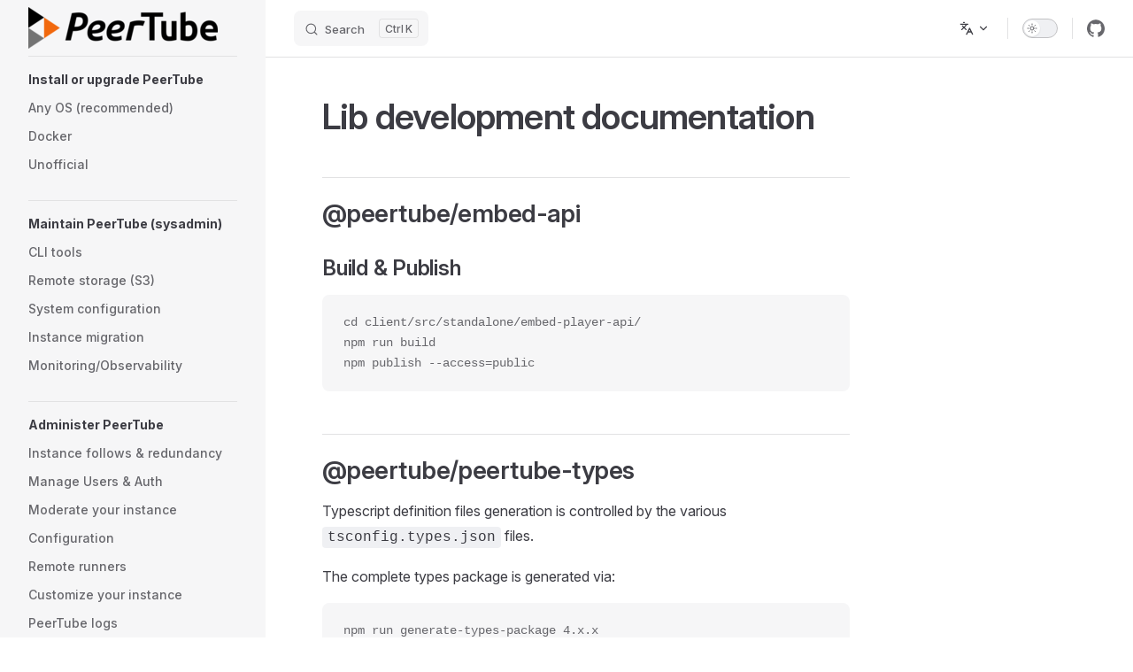

--- FILE ---
content_type: text/html
request_url: https://docs.joinpeertube.org/support/doc/development/lib
body_size: 7540
content:
<!DOCTYPE html>
<html lang="en" dir="ltr">
  <head>
    <meta charset="utf-8">
    <meta name="viewport" content="width=device-width,initial-scale=1">
    <title>Lib development documentation | PeerTube documentation</title>
    <meta name="description" content="Documentation of PeerTube, a free software to take back control of your videos!">
    <meta name="generator" content="VitePress v1.6.4">
    <link rel="preload stylesheet" href="/assets/style.F_N1GHn4.css" as="style">
    <link rel="preload stylesheet" href="/vp-icons.css" as="style">
    
    <script type="module" src="/assets/app.9H44mrDX.js"></script>
    <link rel="preload" href="/assets/inter-roman-latin.Di8DUHzh.woff2" as="font" type="font/woff2" crossorigin="">
    <link rel="modulepreload" href="/assets/chunks/theme.CQpFdVpZ.js">
    <link rel="modulepreload" href="/assets/chunks/framework.DnapXyZz.js">
    <link rel="modulepreload" href="/assets/support_doc_development_lib.md.DolopC-S.lean.js">
    <script id="check-dark-mode">(()=>{const e=localStorage.getItem("vitepress-theme-appearance")||"auto",a=window.matchMedia("(prefers-color-scheme: dark)").matches;(!e||e==="auto"?a:e==="dark")&&document.documentElement.classList.add("dark")})();</script>
    <script id="check-mac-os">document.documentElement.classList.toggle("mac",/Mac|iPhone|iPod|iPad/i.test(navigator.platform));</script>
  </head>
  <body>
    <div id="app"><div class="Layout" data-v-5d98c3a5><!--[--><!--]--><!--[--><span tabindex="-1" data-v-0b0ada53></span><a href="#VPContent" class="VPSkipLink visually-hidden" data-v-0b0ada53>Skip to content</a><!--]--><!----><header class="VPNav" data-v-5d98c3a5 data-v-ae24b3ad><div class="VPNavBar" data-v-ae24b3ad data-v-6aa21345><div class="wrapper" data-v-6aa21345><div class="container" data-v-6aa21345><div class="title" data-v-6aa21345><div class="VPNavBarTitle has-sidebar" data-v-6aa21345 data-v-1168a8e4><a class="title" href="/" data-v-1168a8e4><!--[--><!--]--><!--[--><!--[--><!--[--><img class="VPImage dark logo" src="/brand-dark.png" alt data-v-8426fc1a><!--]--><!--[--><img class="VPImage light logo" src="/brand-light.png" alt data-v-8426fc1a><!--]--><!--]--><!--]--><!----><!--[--><!--]--></a></div></div><div class="content" data-v-6aa21345><div class="content-body" data-v-6aa21345><!--[--><!--]--><div class="VPNavBarSearch search" data-v-6aa21345><!--[--><!----><div id="local-search"><button type="button" class="DocSearch DocSearch-Button" aria-label="Search"><span class="DocSearch-Button-Container"><span class="vp-icon DocSearch-Search-Icon"></span><span class="DocSearch-Button-Placeholder">Search</span></span><span class="DocSearch-Button-Keys"><kbd class="DocSearch-Button-Key"></kbd><kbd class="DocSearch-Button-Key">K</kbd></span></button></div><!--]--></div><!----><div class="VPFlyout VPNavBarTranslations translations" data-v-6aa21345 data-v-88af2de4 data-v-cf11d7a2><button type="button" class="button" aria-haspopup="true" aria-expanded="false" aria-label="Change language" data-v-cf11d7a2><span class="text" data-v-cf11d7a2><span class="vpi-languages option-icon" data-v-cf11d7a2></span><!----><span class="vpi-chevron-down text-icon" data-v-cf11d7a2></span></span></button><div class="menu" data-v-cf11d7a2><div class="VPMenu" data-v-cf11d7a2 data-v-b98bc113><!----><!--[--><!--[--><div class="items" data-v-88af2de4><p class="title" data-v-88af2de4>English</p><!--[--><div class="VPMenuLink" data-v-88af2de4 data-v-35975db6><a class="VPLink link" href="/fr/" data-v-35975db6><!--[--><span data-v-35975db6>Français</span><!--]--></a></div><!--]--></div><!--]--><!--]--></div></div></div><div class="VPNavBarAppearance appearance" data-v-6aa21345 data-v-6c893767><button class="VPSwitch VPSwitchAppearance" type="button" role="switch" title aria-checked="false" data-v-6c893767 data-v-5337faa4 data-v-1d5665e3><span class="check" data-v-1d5665e3><span class="icon" data-v-1d5665e3><!--[--><span class="vpi-sun sun" data-v-5337faa4></span><span class="vpi-moon moon" data-v-5337faa4></span><!--]--></span></span></button></div><div class="VPSocialLinks VPNavBarSocialLinks social-links" data-v-6aa21345 data-v-0394ad82 data-v-7bc22406><!--[--><a class="VPSocialLink no-icon" href="https://github.com/Chocobozzz/PeerTube" aria-label="github" target="_blank" rel="noopener" data-v-7bc22406 data-v-bd121fe5><span class="vpi-social-github"></span></a><!--]--></div><div class="VPFlyout VPNavBarExtra extra" data-v-6aa21345 data-v-bb2aa2f0 data-v-cf11d7a2><button type="button" class="button" aria-haspopup="true" aria-expanded="false" aria-label="extra navigation" data-v-cf11d7a2><span class="vpi-more-horizontal icon" data-v-cf11d7a2></span></button><div class="menu" data-v-cf11d7a2><div class="VPMenu" data-v-cf11d7a2 data-v-b98bc113><!----><!--[--><!--[--><div class="group translations" data-v-bb2aa2f0><p class="trans-title" data-v-bb2aa2f0>English</p><!--[--><div class="VPMenuLink" data-v-bb2aa2f0 data-v-35975db6><a class="VPLink link" href="/fr/" data-v-35975db6><!--[--><span data-v-35975db6>Français</span><!--]--></a></div><!--]--></div><div class="group" data-v-bb2aa2f0><div class="item appearance" data-v-bb2aa2f0><p class="label" data-v-bb2aa2f0>Appearance</p><div class="appearance-action" data-v-bb2aa2f0><button class="VPSwitch VPSwitchAppearance" type="button" role="switch" title aria-checked="false" data-v-bb2aa2f0 data-v-5337faa4 data-v-1d5665e3><span class="check" data-v-1d5665e3><span class="icon" data-v-1d5665e3><!--[--><span class="vpi-sun sun" data-v-5337faa4></span><span class="vpi-moon moon" data-v-5337faa4></span><!--]--></span></span></button></div></div></div><div class="group" data-v-bb2aa2f0><div class="item social-links" data-v-bb2aa2f0><div class="VPSocialLinks social-links-list" data-v-bb2aa2f0 data-v-7bc22406><!--[--><a class="VPSocialLink no-icon" href="https://github.com/Chocobozzz/PeerTube" aria-label="github" target="_blank" rel="noopener" data-v-7bc22406 data-v-bd121fe5><span class="vpi-social-github"></span></a><!--]--></div></div></div><!--]--><!--]--></div></div></div><!--[--><!--]--><button type="button" class="VPNavBarHamburger hamburger" aria-label="mobile navigation" aria-expanded="false" aria-controls="VPNavScreen" data-v-6aa21345 data-v-e5dd9c1c><span class="container" data-v-e5dd9c1c><span class="top" data-v-e5dd9c1c></span><span class="middle" data-v-e5dd9c1c></span><span class="bottom" data-v-e5dd9c1c></span></span></button></div></div></div></div><div class="divider" data-v-6aa21345><div class="divider-line" data-v-6aa21345></div></div></div><!----></header><div class="VPLocalNav has-sidebar empty" data-v-5d98c3a5 data-v-a6f0e41e><div class="container" data-v-a6f0e41e><button class="menu" aria-expanded="false" aria-controls="VPSidebarNav" data-v-a6f0e41e><span class="vpi-align-left menu-icon" data-v-a6f0e41e></span><span class="menu-text" data-v-a6f0e41e>Menu</span></button><div class="VPLocalNavOutlineDropdown" style="--vp-vh:0px;" data-v-a6f0e41e data-v-8a42e2b4><button data-v-8a42e2b4>Return to top</button><!----></div></div></div><aside class="VPSidebar" data-v-5d98c3a5 data-v-319d5ca6><div class="curtain" data-v-319d5ca6></div><nav class="nav" id="VPSidebarNav" aria-labelledby="sidebar-aria-label" tabindex="-1" data-v-319d5ca6><span class="visually-hidden" id="sidebar-aria-label" data-v-319d5ca6> Sidebar Navigation </span><!--[--><!--]--><!--[--><div class="no-transition group" data-v-c40bc020><section class="VPSidebarItem level-0" data-v-c40bc020 data-v-b3fd67f8><div class="item" role="button" tabindex="0" data-v-b3fd67f8><div class="indicator" data-v-b3fd67f8></div><h2 class="text" data-v-b3fd67f8>Install or upgrade PeerTube</h2><!----></div><div class="items" data-v-b3fd67f8><!--[--><div class="VPSidebarItem level-1 is-link" data-v-b3fd67f8 data-v-b3fd67f8><div class="item" data-v-b3fd67f8><div class="indicator" data-v-b3fd67f8></div><a class="VPLink link link" href="/install/any-os" data-v-b3fd67f8><!--[--><p class="text" data-v-b3fd67f8>Any OS (recommended)</p><!--]--></a><!----></div><!----></div><div class="VPSidebarItem level-1 is-link" data-v-b3fd67f8 data-v-b3fd67f8><div class="item" data-v-b3fd67f8><div class="indicator" data-v-b3fd67f8></div><a class="VPLink link link" href="/install/docker" data-v-b3fd67f8><!--[--><p class="text" data-v-b3fd67f8>Docker</p><!--]--></a><!----></div><!----></div><div class="VPSidebarItem level-1 is-link" data-v-b3fd67f8 data-v-b3fd67f8><div class="item" data-v-b3fd67f8><div class="indicator" data-v-b3fd67f8></div><a class="VPLink link link" href="/install/unofficial" data-v-b3fd67f8><!--[--><p class="text" data-v-b3fd67f8>Unofficial</p><!--]--></a><!----></div><!----></div><!--]--></div></section></div><div class="no-transition group" data-v-c40bc020><section class="VPSidebarItem level-0" data-v-c40bc020 data-v-b3fd67f8><div class="item" role="button" tabindex="0" data-v-b3fd67f8><div class="indicator" data-v-b3fd67f8></div><h2 class="text" data-v-b3fd67f8>Maintain PeerTube (sysadmin)</h2><!----></div><div class="items" data-v-b3fd67f8><!--[--><div class="VPSidebarItem level-1 is-link" data-v-b3fd67f8 data-v-b3fd67f8><div class="item" data-v-b3fd67f8><div class="indicator" data-v-b3fd67f8></div><a class="VPLink link link" href="/maintain/tools" data-v-b3fd67f8><!--[--><p class="text" data-v-b3fd67f8>CLI tools</p><!--]--></a><!----></div><!----></div><div class="VPSidebarItem level-1 is-link" data-v-b3fd67f8 data-v-b3fd67f8><div class="item" data-v-b3fd67f8><div class="indicator" data-v-b3fd67f8></div><a class="VPLink link link" href="/maintain/remote-storage" data-v-b3fd67f8><!--[--><p class="text" data-v-b3fd67f8>Remote storage (S3)</p><!--]--></a><!----></div><!----></div><div class="VPSidebarItem level-1 is-link" data-v-b3fd67f8 data-v-b3fd67f8><div class="item" data-v-b3fd67f8><div class="indicator" data-v-b3fd67f8></div><a class="VPLink link link" href="/maintain/configuration" data-v-b3fd67f8><!--[--><p class="text" data-v-b3fd67f8>System configuration</p><!--]--></a><!----></div><!----></div><div class="VPSidebarItem level-1 is-link" data-v-b3fd67f8 data-v-b3fd67f8><div class="item" data-v-b3fd67f8><div class="indicator" data-v-b3fd67f8></div><a class="VPLink link link" href="/maintain/migration" data-v-b3fd67f8><!--[--><p class="text" data-v-b3fd67f8>Instance migration</p><!--]--></a><!----></div><!----></div><div class="VPSidebarItem level-1 is-link" data-v-b3fd67f8 data-v-b3fd67f8><div class="item" data-v-b3fd67f8><div class="indicator" data-v-b3fd67f8></div><a class="VPLink link link" href="/maintain/observability" data-v-b3fd67f8><!--[--><p class="text" data-v-b3fd67f8>Monitoring/Observability</p><!--]--></a><!----></div><!----></div><!--]--></div></section></div><div class="no-transition group" data-v-c40bc020><section class="VPSidebarItem level-0" data-v-c40bc020 data-v-b3fd67f8><div class="item" role="button" tabindex="0" data-v-b3fd67f8><div class="indicator" data-v-b3fd67f8></div><h2 class="text" data-v-b3fd67f8>Administer PeerTube</h2><!----></div><div class="items" data-v-b3fd67f8><!--[--><div class="VPSidebarItem level-1 is-link" data-v-b3fd67f8 data-v-b3fd67f8><div class="item" data-v-b3fd67f8><div class="indicator" data-v-b3fd67f8></div><a class="VPLink link link" href="/admin/following-instances" data-v-b3fd67f8><!--[--><p class="text" data-v-b3fd67f8>Instance follows & redundancy</p><!--]--></a><!----></div><!----></div><div class="VPSidebarItem level-1 is-link" data-v-b3fd67f8 data-v-b3fd67f8><div class="item" data-v-b3fd67f8><div class="indicator" data-v-b3fd67f8></div><a class="VPLink link link" href="/admin/managing-users" data-v-b3fd67f8><!--[--><p class="text" data-v-b3fd67f8>Manage Users & Auth</p><!--]--></a><!----></div><!----></div><div class="VPSidebarItem level-1 is-link" data-v-b3fd67f8 data-v-b3fd67f8><div class="item" data-v-b3fd67f8><div class="indicator" data-v-b3fd67f8></div><a class="VPLink link link" href="/admin/moderation" data-v-b3fd67f8><!--[--><p class="text" data-v-b3fd67f8>Moderate your instance</p><!--]--></a><!----></div><!----></div><div class="VPSidebarItem level-1 is-link" data-v-b3fd67f8 data-v-b3fd67f8><div class="item" data-v-b3fd67f8><div class="indicator" data-v-b3fd67f8></div><a class="VPLink link link" href="/admin/configuration" data-v-b3fd67f8><!--[--><p class="text" data-v-b3fd67f8>Configuration</p><!--]--></a><!----></div><!----></div><div class="VPSidebarItem level-1 is-link" data-v-b3fd67f8 data-v-b3fd67f8><div class="item" data-v-b3fd67f8><div class="indicator" data-v-b3fd67f8></div><a class="VPLink link link" href="/admin/remote-runners" data-v-b3fd67f8><!--[--><p class="text" data-v-b3fd67f8>Remote runners</p><!--]--></a><!----></div><!----></div><div class="VPSidebarItem level-1 is-link" data-v-b3fd67f8 data-v-b3fd67f8><div class="item" data-v-b3fd67f8><div class="indicator" data-v-b3fd67f8></div><a class="VPLink link link" href="/admin/customize-instance" data-v-b3fd67f8><!--[--><p class="text" data-v-b3fd67f8>Customize your instance</p><!--]--></a><!----></div><!----></div><div class="VPSidebarItem level-1 is-link" data-v-b3fd67f8 data-v-b3fd67f8><div class="item" data-v-b3fd67f8><div class="indicator" data-v-b3fd67f8></div><a class="VPLink link link" href="/admin/logs" data-v-b3fd67f8><!--[--><p class="text" data-v-b3fd67f8>PeerTube logs</p><!--]--></a><!----></div><!----></div><div class="VPSidebarItem level-1 is-link" data-v-b3fd67f8 data-v-b3fd67f8><div class="item" data-v-b3fd67f8><div class="indicator" data-v-b3fd67f8></div><a class="VPLink link link" href="/admin/privacy-guide" data-v-b3fd67f8><!--[--><p class="text" data-v-b3fd67f8>Privacy guide</p><!--]--></a><!----></div><!----></div><!--]--></div></section></div><div class="no-transition group" data-v-c40bc020><section class="VPSidebarItem level-0" data-v-c40bc020 data-v-b3fd67f8><div class="item" role="button" tabindex="0" data-v-b3fd67f8><div class="indicator" data-v-b3fd67f8></div><h2 class="text" data-v-b3fd67f8>Use PeerTube web</h2><!----></div><div class="items" data-v-b3fd67f8><!--[--><div class="VPSidebarItem level-1 is-link" data-v-b3fd67f8 data-v-b3fd67f8><div class="item" data-v-b3fd67f8><div class="indicator" data-v-b3fd67f8></div><a class="VPLink link link" href="/use/watch-video" data-v-b3fd67f8><!--[--><p class="text" data-v-b3fd67f8>Watch, share, download a video</p><!--]--></a><!----></div><!----></div><div class="VPSidebarItem level-1 is-link" data-v-b3fd67f8 data-v-b3fd67f8><div class="item" data-v-b3fd67f8><div class="indicator" data-v-b3fd67f8></div><a class="VPLink link link" href="/use/setup-account" data-v-b3fd67f8><!--[--><p class="text" data-v-b3fd67f8>Setup your account</p><!--]--></a><!----></div><!----></div><div class="VPSidebarItem level-1 is-link" data-v-b3fd67f8 data-v-b3fd67f8><div class="item" data-v-b3fd67f8><div class="indicator" data-v-b3fd67f8></div><a class="VPLink link link" href="/use/library" data-v-b3fd67f8><!--[--><p class="text" data-v-b3fd67f8>User library</p><!--]--></a><!----></div><!----></div><div class="VPSidebarItem level-1 is-link" data-v-b3fd67f8 data-v-b3fd67f8><div class="item" data-v-b3fd67f8><div class="indicator" data-v-b3fd67f8></div><a class="VPLink link link" href="/use/create-upload-video" data-v-b3fd67f8><!--[--><p class="text" data-v-b3fd67f8>Publish a video or a live</p><!--]--></a><!----></div><!----></div><div class="VPSidebarItem level-1 is-link" data-v-b3fd67f8 data-v-b3fd67f8><div class="item" data-v-b3fd67f8><div class="indicator" data-v-b3fd67f8></div><a class="VPLink link link" href="/use/studio" data-v-b3fd67f8><!--[--><p class="text" data-v-b3fd67f8>Studio: quick edit for your videos</p><!--]--></a><!----></div><!----></div><div class="VPSidebarItem level-1 is-link" data-v-b3fd67f8 data-v-b3fd67f8><div class="item" data-v-b3fd67f8><div class="indicator" data-v-b3fd67f8></div><a class="VPLink link link" href="/use/video-stats" data-v-b3fd67f8><!--[--><p class="text" data-v-b3fd67f8>Video statistics</p><!--]--></a><!----></div><!----></div><div class="VPSidebarItem level-1 is-link" data-v-b3fd67f8 data-v-b3fd67f8><div class="item" data-v-b3fd67f8><div class="indicator" data-v-b3fd67f8></div><a class="VPLink link link" href="/use/channel-sync" data-v-b3fd67f8><!--[--><p class="text" data-v-b3fd67f8>Sync a remote channel</p><!--]--></a><!----></div><!----></div><div class="VPSidebarItem level-1 is-link" data-v-b3fd67f8 data-v-b3fd67f8><div class="item" data-v-b3fd67f8><div class="indicator" data-v-b3fd67f8></div><a class="VPLink link link" href="/use/search" data-v-b3fd67f8><!--[--><p class="text" data-v-b3fd67f8>Search</p><!--]--></a><!----></div><!----></div><div class="VPSidebarItem level-1 is-link" data-v-b3fd67f8 data-v-b3fd67f8><div class="item" data-v-b3fd67f8><div class="indicator" data-v-b3fd67f8></div><a class="VPLink link link" href="/use/mute" data-v-b3fd67f8><!--[--><p class="text" data-v-b3fd67f8>Mute instances/accounts</p><!--]--></a><!----></div><!----></div><div class="VPSidebarItem level-1 is-link" data-v-b3fd67f8 data-v-b3fd67f8><div class="item" data-v-b3fd67f8><div class="indicator" data-v-b3fd67f8></div><a class="VPLink link link" href="/use/report" data-v-b3fd67f8><!--[--><p class="text" data-v-b3fd67f8>Report content</p><!--]--></a><!----></div><!----></div><div class="VPSidebarItem level-1 is-link" data-v-b3fd67f8 data-v-b3fd67f8><div class="item" data-v-b3fd67f8><div class="indicator" data-v-b3fd67f8></div><a class="VPLink link link" href="/use/third-party-application" data-v-b3fd67f8><!--[--><p class="text" data-v-b3fd67f8>Third-party applications</p><!--]--></a><!----></div><!----></div><!--]--></div></section></div><div class="no-transition group" data-v-c40bc020><section class="VPSidebarItem level-0" data-v-c40bc020 data-v-b3fd67f8><div class="item" role="button" tabindex="0" data-v-b3fd67f8><div class="indicator" data-v-b3fd67f8></div><h2 class="text" data-v-b3fd67f8>Use PeerTube mobile</h2><!----></div><div class="items" data-v-b3fd67f8><!--[--><div class="VPSidebarItem level-1 is-link" data-v-b3fd67f8 data-v-b3fd67f8><div class="item" data-v-b3fd67f8><div class="indicator" data-v-b3fd67f8></div><a class="VPLink link link" href="/use-mobile/get-the-app" data-v-b3fd67f8><!--[--><p class="text" data-v-b3fd67f8>Get the app</p><!--]--></a><!----></div><!----></div><div class="VPSidebarItem level-1 is-link" data-v-b3fd67f8 data-v-b3fd67f8><div class="item" data-v-b3fd67f8><div class="indicator" data-v-b3fd67f8></div><a class="VPLink link link" href="/use-mobile/watch-video" data-v-b3fd67f8><!--[--><p class="text" data-v-b3fd67f8>Watch videos</p><!--]--></a><!----></div><!----></div><div class="VPSidebarItem level-1 is-link" data-v-b3fd67f8 data-v-b3fd67f8><div class="item" data-v-b3fd67f8><div class="indicator" data-v-b3fd67f8></div><a class="VPLink link link" href="/use-mobile/platforms" data-v-b3fd67f8><!--[--><p class="text" data-v-b3fd67f8>The Platforms tab</p><!--]--></a><!----></div><!----></div><!--]--></div></section></div><div class="no-transition group" data-v-c40bc020><section class="VPSidebarItem level-0" data-v-c40bc020 data-v-b3fd67f8><div class="item" role="button" tabindex="0" data-v-b3fd67f8><div class="indicator" data-v-b3fd67f8></div><h2 class="text" data-v-b3fd67f8>Contribute on PeerTube</h2><!----></div><div class="items" data-v-b3fd67f8><!--[--><div class="VPSidebarItem level-1 is-link" data-v-b3fd67f8 data-v-b3fd67f8><div class="item" data-v-b3fd67f8><div class="indicator" data-v-b3fd67f8></div><a class="VPLink link link" href="/contribute/getting-started" data-v-b3fd67f8><!--[--><p class="text" data-v-b3fd67f8>Getting started</p><!--]--></a><!----></div><!----></div><div class="VPSidebarItem level-1 is-link" data-v-b3fd67f8 data-v-b3fd67f8><div class="item" data-v-b3fd67f8><div class="indicator" data-v-b3fd67f8></div><a class="VPLink link link" href="/contribute/plugins" data-v-b3fd67f8><!--[--><p class="text" data-v-b3fd67f8>Plugins & Themes</p><!--]--></a><!----></div><!----></div><div class="VPSidebarItem level-1 is-link" data-v-b3fd67f8 data-v-b3fd67f8><div class="item" data-v-b3fd67f8><div class="indicator" data-v-b3fd67f8></div><a class="VPLink link link" href="/contribute/architecture" data-v-b3fd67f8><!--[--><p class="text" data-v-b3fd67f8>Architecture</p><!--]--></a><!----></div><!----></div><div class="VPSidebarItem level-1 is-link" data-v-b3fd67f8 data-v-b3fd67f8><div class="item" data-v-b3fd67f8><div class="indicator" data-v-b3fd67f8></div><a class="VPLink link link" href="/contribute/code-of-conduct" data-v-b3fd67f8><!--[--><p class="text" data-v-b3fd67f8>Code of conduct</p><!--]--></a><!----></div><!----></div><!--]--></div></section></div><div class="no-transition group" data-v-c40bc020><section class="VPSidebarItem level-0" data-v-c40bc020 data-v-b3fd67f8><div class="item" role="button" tabindex="0" data-v-b3fd67f8><div class="indicator" data-v-b3fd67f8></div><h2 class="text" data-v-b3fd67f8>PeerTube API</h2><!----></div><div class="items" data-v-b3fd67f8><!--[--><div class="VPSidebarItem level-1 is-link" data-v-b3fd67f8 data-v-b3fd67f8><div class="item" data-v-b3fd67f8><div class="indicator" data-v-b3fd67f8></div><a class="VPLink link link" href="/api/custom-client-markup" data-v-b3fd67f8><!--[--><p class="text" data-v-b3fd67f8>Custom client markup</p><!--]--></a><!----></div><!----></div><div class="VPSidebarItem level-1 is-link" data-v-b3fd67f8 data-v-b3fd67f8><div class="item" data-v-b3fd67f8><div class="indicator" data-v-b3fd67f8></div><a class="VPLink link link" href="/api/rest-getting-started" data-v-b3fd67f8><!--[--><p class="text" data-v-b3fd67f8>Getting started with REST API</p><!--]--></a><!----></div><!----></div><div class="VPSidebarItem level-1 is-link" data-v-b3fd67f8 data-v-b3fd67f8><div class="item" data-v-b3fd67f8><div class="indicator" data-v-b3fd67f8></div><a class="VPLink link vp-external-link-icon link" href="/api-rest-reference.html" target="_blank" rel="noreferrer" data-v-b3fd67f8><!--[--><p class="text" data-v-b3fd67f8>REST API reference</p><!--]--></a><!----></div><!----></div><div class="VPSidebarItem level-1 is-link" data-v-b3fd67f8 data-v-b3fd67f8><div class="item" data-v-b3fd67f8><div class="indicator" data-v-b3fd67f8></div><a class="VPLink link link" href="/api/plugins" data-v-b3fd67f8><!--[--><p class="text" data-v-b3fd67f8>Plugins & Themes API</p><!--]--></a><!----></div><!----></div><div class="VPSidebarItem level-1 is-link" data-v-b3fd67f8 data-v-b3fd67f8><div class="item" data-v-b3fd67f8><div class="indicator" data-v-b3fd67f8></div><a class="VPLink link link" href="/api/embed-player" data-v-b3fd67f8><!--[--><p class="text" data-v-b3fd67f8>Player embed API</p><!--]--></a><!----></div><!----></div><div class="VPSidebarItem level-1 is-link" data-v-b3fd67f8 data-v-b3fd67f8><div class="item" data-v-b3fd67f8><div class="indicator" data-v-b3fd67f8></div><a class="VPLink link link" href="/api/activitypub" data-v-b3fd67f8><!--[--><p class="text" data-v-b3fd67f8>ActivityPub</p><!--]--></a><!----></div><!----></div><!--]--></div></section></div><!--]--><!--[--><!--]--></nav></aside><div class="VPContent has-sidebar" id="VPContent" data-v-5d98c3a5 data-v-1428d186><div class="VPDoc has-sidebar has-aside" data-v-1428d186 data-v-39a288b8><!--[--><!--]--><div class="container" data-v-39a288b8><div class="aside" data-v-39a288b8><div class="aside-curtain" data-v-39a288b8></div><div class="aside-container" data-v-39a288b8><div class="aside-content" data-v-39a288b8><div class="VPDocAside" data-v-39a288b8 data-v-3f215769><!--[--><!--]--><!--[--><!--]--><nav aria-labelledby="doc-outline-aria-label" class="VPDocAsideOutline" data-v-3f215769 data-v-a5bbad30><div class="content" data-v-a5bbad30><div class="outline-marker" data-v-a5bbad30></div><div aria-level="2" class="outline-title" id="doc-outline-aria-label" role="heading" data-v-a5bbad30>On this page</div><ul class="VPDocOutlineItem root" data-v-a5bbad30 data-v-b933a997><!--[--><!--]--></ul></div></nav><!--[--><!--]--><div class="spacer" data-v-3f215769></div><!--[--><!--]--><!----><!--[--><!--]--><!--[--><!--]--></div></div></div></div><div class="content" data-v-39a288b8><div class="content-container" data-v-39a288b8><!--[--><!--]--><main class="main" data-v-39a288b8><div style="position:relative;" class="vp-doc _support_doc_development_lib" data-v-39a288b8><div><h1 id="lib-development-documentation" tabindex="-1">Lib development documentation <a class="header-anchor" href="#lib-development-documentation" aria-label="Permalink to &quot;Lib development documentation&quot;">​</a></h1><h2 id="peertube-embed-api" tabindex="-1">@peertube/embed-api <a class="header-anchor" href="#peertube-embed-api" aria-label="Permalink to &quot;@peertube/embed-api&quot;">​</a></h2><h3 id="build-publish" tabindex="-1">Build &amp; Publish <a class="header-anchor" href="#build-publish" aria-label="Permalink to &quot;Build &amp; Publish&quot;">​</a></h3><div class="language- vp-adaptive-theme"><button title="Copy Code" class="copy"></button><span class="lang"></span><pre class="shiki shiki-themes github-light github-dark vp-code" tabindex="0"><code><span class="line"><span>cd client/src/standalone/embed-player-api/</span></span>
<span class="line"><span>npm run build</span></span>
<span class="line"><span>npm publish --access=public</span></span></code></pre></div><h2 id="peertube-peertube-types" tabindex="-1">@peertube/peertube-types <a class="header-anchor" href="#peertube-peertube-types" aria-label="Permalink to &quot;@peertube/peertube-types&quot;">​</a></h2><p>Typescript definition files generation is controlled by the various <code>tsconfig.types.json</code> files.</p><p>The complete types package is generated via:</p><div class="language- vp-adaptive-theme"><button title="Copy Code" class="copy"></button><span class="lang"></span><pre class="shiki shiki-themes github-light github-dark vp-code" tabindex="0"><code><span class="line"><span>npm run generate-types-package 4.x.x</span></span>
<span class="line"><span>cd packages/types-generator/dist</span></span>
<span class="line"><span>npm publish --access=public</span></span></code></pre></div><blockquote><p>See <a href="scripts/generate-types-package.ts">scripts/generate-types-package.ts</a> for details.</p></blockquote></div></div></main><footer class="VPDocFooter" data-v-39a288b8 data-v-e257564d><!--[--><!--]--><div class="edit-info" data-v-e257564d><div class="edit-link" data-v-e257564d><a class="VPLink link vp-external-link-icon no-icon edit-link-button" href="https://framagit.org/framasoft/peertube/documentation/-/edit/master/docs/remote-markdown/doc/development/lib.md" target="_blank" rel="noreferrer" data-v-e257564d><!--[--><span class="vpi-square-pen edit-link-icon" data-v-e257564d></span> Edit this page<!--]--></a></div><!----></div><nav class="prev-next" aria-labelledby="doc-footer-aria-label" data-v-e257564d><span class="visually-hidden" id="doc-footer-aria-label" data-v-e257564d>Pager</span><div class="pager" data-v-e257564d><!----></div><div class="pager" data-v-e257564d><a class="VPLink link pager-link next" href="/install/any-os" data-v-e257564d><!--[--><span class="desc" data-v-e257564d>Next page</span><span class="title" data-v-e257564d>Any OS (recommended)</span><!--]--></a></div></nav></footer><!--[--><!--]--></div></div></div><!--[--><!--]--></div></div><!----><!--[--><!--]--></div></div>
    <script>window.__VP_HASH_MAP__=JSON.parse("{\"admin_configuration.md\":\"D4Iqz2w4\",\"admin_customize-instance.md\":\"BRu8p-Dq\",\"admin_following-instances.md\":\"DUoTnBu0\",\"admin_logs.md\":\"BwkPi09F\",\"admin_managing-users.md\":\"wJ-nn3ui\",\"admin_moderation.md\":\"jS_nbWrG\",\"admin_privacy-guide.md\":\"BHBpM_I1\",\"admin_remote-runners.md\":\"vv_1b8B8\",\"api_activitypub.md\":\"C4VxoRhK\",\"api_custom-client-markup.md\":\"DmMXwwEj\",\"api_embed-player.md\":\"B4gH-NmM\",\"api_plugins.md\":\"DRt6uW_a\",\"api_rest-getting-started.md\":\"C0eRx2AT\",\"changelog.md\":\"v4AdIlhd\",\"code_of_conduct.md\":\"BU9RkKoa\",\"contribute_architecture.md\":\"QVs_kcdE\",\"contribute_code-of-conduct.md\":\"Ci9ArRkU\",\"contribute_getting-started.md\":\"P_XhwbsR\",\"contribute_plugins.md\":\"CT8j89G5\",\"contributing.md\":\"LcWlef1t\",\"credits.md\":\"TjJv1M5u\",\"fr_index.md\":\"cpV7SRRv\",\"fr_use_create-upload-video.md\":\"D7pRO1Cb\",\"fr_use_download-video.md\":\"Bjvxuo9_\",\"fr_use_report.md\":\"624xQGlH\",\"fr_use_search.md\":\"D80Ii6Ie\",\"fr_use_setup-account.md\":\"ChHH1u_b\",\"fr_use_share-video.md\":\"Ce3pThZx\",\"fr_use_studio.md\":\"Pu5QJZPW\",\"fr_use_video-channels.md\":\"ClxpbpZ_\",\"fr_use_video-history.md\":\"DhNj1MwP\",\"fr_use_video-playlist.md\":\"AlCn2A2l\",\"index.md\":\"CiQzCHoc\",\"install_any-os.md\":\"Di5YFLy7\",\"install_docker.md\":\"oZnyzcnG\",\"install_unofficial.md\":\"CJuQ3lVc\",\"maintain_configuration.md\":\"Bqc333GK\",\"maintain_migration.md\":\"D1nSv1vB\",\"maintain_observability.md\":\"DUwHyP56\",\"maintain_remote-storage.md\":\"Cp-el4v4\",\"maintain_tools.md\":\"DzV4nIjk\",\"readme.md\":\"Dd5j9qsQ\",\"support_doc_api_embeds.md\":\"Dt961ixs\",\"support_doc_api_quickstart.md\":\"bHMajiYO\",\"support_doc_dependencies.md\":\"vMVBkRav\",\"support_doc_development_ci.md\":\"ScIMXxuj\",\"support_doc_development_lib.md\":\"DolopC-S\",\"support_doc_development_localization.md\":\"CTC7Urna\",\"support_doc_development_monitoring.md\":\"0QjJYfnw\",\"support_doc_development_release.md\":\"BhiHMvdx\",\"support_doc_development_server.md\":\"BZzTfapy\",\"support_doc_development_tests.md\":\"94A9Gj8k\",\"support_doc_docker.md\":\"YwNGVASZ\",\"support_doc_plugins_guide.md\":\"C43gRZ_T\",\"support_doc_production.md\":\"grQxMRXU\",\"support_doc_tools.md\":\"DqVxDC1O\",\"support_doc_translation.md\":\"Dr0oU7_E\",\"use-mobile_get-the-app.md\":\"BQQrFoip\",\"use-mobile_platforms.md\":\"BkrD-vzu\",\"use-mobile_watch-video.md\":\"DWV8txY-\",\"use_channel-sync.md\":\"DMvRogl4\",\"use_create-upload-video.md\":\"CZzP7kT4\",\"use_library.md\":\"tB5SNEGZ\",\"use_mute.md\":\"BCkxH3Qn\",\"use_report.md\":\"CGzJPpJQ\",\"use_search.md\":\"CncNXMia\",\"use_setup-account.md\":\"1WclfX-I\",\"use_studio.md\":\"Bj_uivnI\",\"use_third-party-application.md\":\"8by9ecBe\",\"use_video-stats.md\":\"nTqFhYGa\",\"use_watch-video.md\":\"DOPRIyi6\"}");function deserializeFunctions(r){return Array.isArray(r)?r.map(deserializeFunctions):typeof r=="object"&&r!==null?Object.keys(r).reduce((t,n)=>(t[n]=deserializeFunctions(r[n]),t),{}):typeof r=="string"&&r.startsWith("_vp-fn_")?new Function(`return ${r.slice(7)}`)():r};window.__VP_SITE_DATA__=deserializeFunctions(JSON.parse("{\"lang\":\"en-US\",\"dir\":\"ltr\",\"title\":\"PeerTube documentation\",\"description\":\"Documentation of PeerTube, a free software to take back control of your videos!\",\"base\":\"/\",\"head\":[],\"router\":{\"prefetchLinks\":true},\"appearance\":true,\"themeConfig\":{\"editLink\":{\"pattern\":\"_vp-fn_({ filePath }) => {\\n        if (filePath === \\\"api/embed-player.md\\\") {\\n          return \\\"https://github.com/Chocobozzz/PeerTube/edit/develop/support/doc/api/embeds.md\\\";\\n        }\\n        if (filePath === \\\"api/rest-getting-started.md\\\") {\\n          return \\\"https://github.com/Chocobozzz/PeerTube/edit/develop/support/doc/api/quickstart.md\\\";\\n        }\\n        if (filePath === \\\"contribute/code-of-conduct.md\\\") {\\n          return \\\"https://github.com/Chocobozzz/PeerTube/edit/develop/CODE_OF_CONDUCT.md\\\";\\n        }\\n        if (filePath === \\\"contribute/getting-started.md\\\") {\\n          return \\\"https://github.com/Chocobozzz/PeerTube/edit/develop/.github/CONTRIBUTING.md\\\";\\n        }\\n        if (filePath === \\\"contribute/plugins.md\\\") {\\n          return \\\"https://github.com/Chocobozzz/PeerTube/edit/develop/support/doc/plugins/guide.md\\\";\\n        }\\n        if (filePath === \\\"install/any-os.md\\\") {\\n          return \\\"https://github.com/Chocobozzz/PeerTube/edit/develop/support/doc/production.md\\\";\\n        }\\n        if (filePath === \\\"install/docker.md\\\") {\\n          return \\\"https://github.com/Chocobozzz/PeerTube/edit/develop/support/doc/docker.md\\\";\\n        }\\n        if (filePath === \\\"maintain/tools.md\\\") {\\n          return \\\"https://github.com/Chocobozzz/PeerTube/edit/develop/support/doc/tools.md\\\";\\n        }\\n        return \\\"https://framagit.org/framasoft/peertube/documentation/-/edit/master/docs/\\\" + filePath;\\n      }\",\"text\":\"Edit this page\"},\"logo\":{\"light\":\"/brand-light.png\",\"dark\":\"/brand-dark.png\"},\"siteTitle\":false,\"sidebar\":{\"/\":[{\"text\":\"Install or upgrade PeerTube\",\"items\":[{\"text\":\"Any OS (recommended)\",\"link\":\"/install/any-os\"},{\"text\":\"Docker\",\"link\":\"/install/docker\"},{\"text\":\"Unofficial\",\"link\":\"/install/unofficial\"}]},{\"text\":\"Maintain PeerTube (sysadmin)\",\"items\":[{\"text\":\"CLI tools\",\"link\":\"/maintain/tools\"},{\"text\":\"Remote storage (S3)\",\"link\":\"/maintain/remote-storage\"},{\"text\":\"System configuration\",\"link\":\"/maintain/configuration\"},{\"text\":\"Instance migration\",\"link\":\"/maintain/migration\"},{\"text\":\"Monitoring/Observability\",\"link\":\"/maintain/observability\"}]},{\"text\":\"Administer PeerTube\",\"items\":[{\"text\":\"Instance follows & redundancy\",\"link\":\"/admin/following-instances\"},{\"text\":\"Manage Users & Auth\",\"link\":\"/admin/managing-users\"},{\"text\":\"Moderate your instance\",\"link\":\"/admin/moderation\"},{\"text\":\"Configuration\",\"link\":\"/admin/configuration\"},{\"text\":\"Remote runners\",\"link\":\"/admin/remote-runners\"},{\"text\":\"Customize your instance\",\"link\":\"/admin/customize-instance\"},{\"text\":\"PeerTube logs\",\"link\":\"/admin/logs\"},{\"text\":\"Privacy guide\",\"link\":\"/admin/privacy-guide\"}]},{\"text\":\"Use PeerTube web\",\"items\":[{\"text\":\"Watch, share, download a video\",\"link\":\"/use/watch-video\"},{\"text\":\"Setup your account\",\"link\":\"/use/setup-account\"},{\"text\":\"User library\",\"link\":\"/use/library\"},{\"text\":\"Publish a video or a live\",\"link\":\"/use/create-upload-video\"},{\"text\":\"Studio: quick edit for your videos\",\"link\":\"/use/studio\"},{\"text\":\"Video statistics\",\"link\":\"/use/video-stats\"},{\"text\":\"Sync a remote channel\",\"link\":\"/use/channel-sync\"},{\"text\":\"Search\",\"link\":\"/use/search\"},{\"text\":\"Mute instances/accounts\",\"link\":\"/use/mute\"},{\"text\":\"Report content\",\"link\":\"/use/report\"},{\"text\":\"Third-party applications\",\"link\":\"/use/third-party-application\"}]},{\"text\":\"Use PeerTube mobile\",\"items\":[{\"text\":\"Get the app\",\"link\":\"/use-mobile/get-the-app\"},{\"text\":\"Watch videos\",\"link\":\"/use-mobile/watch-video\"},{\"text\":\"The Platforms tab\",\"link\":\"/use-mobile/platforms\"}]},{\"text\":\"Contribute on PeerTube\",\"items\":[{\"text\":\"Getting started\",\"link\":\"/contribute/getting-started\"},{\"text\":\"Plugins & Themes\",\"link\":\"/contribute/plugins\"},{\"text\":\"Architecture\",\"link\":\"/contribute/architecture\"},{\"text\":\"Code of conduct\",\"link\":\"/contribute/code-of-conduct\"}]},{\"text\":\"PeerTube API\",\"items\":[{\"text\":\"Custom client markup\",\"link\":\"/api/custom-client-markup\"},{\"text\":\"Getting started with REST API\",\"link\":\"/api/rest-getting-started\"},{\"text\":\"REST API reference\",\"link\":\"/api-rest-reference.html\",\"target\":\"_blank\"},{\"text\":\"Plugins & Themes API\",\"link\":\"/api/plugins\"},{\"text\":\"Player embed API\",\"link\":\"/api/embed-player\"},{\"text\":\"ActivityPub\",\"link\":\"/api/activitypub\"}]}],\"/fr/\":[{\"text\":\"Utiliser PeerTube\",\"items\":[{\"text\":\"Configurer son profil\",\"link\":\"/fr/use/setup-account\"},{\"text\":\"Visionner, partager et télécharger une vidéo\",\"link\":\"/fr/use/share-video\"},{\"text\":\"Télécharger une vidéo\",\"link\":\"/fr/use/download-video\"},{\"text\":\"Chaîne de vidéos\",\"link\":\"/fr/use/video-channels\"},{\"text\":\"Playlistes de vidéos\",\"link\":\"/fr/use/video-playlist\"},{\"text\":\"Publier une vidéo ou un direct\",\"link\":\"/fr/use/create-upload-video\"},{\"text\":\"Modifier ses vidéos depuis l'interface web\",\"link\":\"/fr/use/studio\"},{\"text\":\"Historique des vidéos\",\"link\":\"/fr/use/video-history\"},{\"text\":\"Recherche\",\"link\":\"/fr/use/search\"},{\"text\":\"Signaler un contenu\",\"link\":\"/fr/use/report\"}]}]},\"socialLinks\":[{\"icon\":\"github\",\"link\":\"https://github.com/Chocobozzz/PeerTube\"}],\"i18nRouting\":false,\"outline\":{\"level\":\"deep\"},\"search\":{\"provider\":\"local\"}},\"locales\":{\"root\":{\"label\":\"English\",\"lang\":\"en\"},\"fr\":{\"label\":\"Français\",\"lang\":\"fr\"}},\"scrollOffset\":134,\"cleanUrls\":true}"));</script>
    
  </body>
</html>

--- FILE ---
content_type: application/javascript
request_url: https://docs.joinpeertube.org/assets/chunks/vue-matomo.xJuEd8Vd.js
body_size: 1955
content:
function O(l,h){for(var m=0;m<h.length;m++){const u=h[m];if(typeof u!="string"&&!Array.isArray(u)){for(const r in u)if(r!=="default"&&!(r in l)){const e=Object.getOwnPropertyDescriptor(u,r);e&&Object.defineProperty(l,r,e.get?e:{enumerable:!0,get:()=>u[r]})}}}return Object.freeze(Object.defineProperty(l,Symbol.toStringTag,{value:"Module"}))}function C(l){return l&&l.__esModule&&Object.prototype.hasOwnProperty.call(l,"default")?l.default:l}var _={exports:{}};(function(l,h){(function(m,u){l.exports=u()})(window,function(){return function(m){var u={};function r(e){if(u[e])return u[e].exports;var n=u[e]={i:e,l:!1,exports:{}};return m[e].call(n.exports,n,n.exports,r),n.l=!0,n.exports}return r.m=m,r.c=u,r.d=function(e,n,f){r.o(e,n)||Object.defineProperty(e,n,{enumerable:!0,get:f})},r.r=function(e){typeof Symbol<"u"&&Symbol.toStringTag&&Object.defineProperty(e,Symbol.toStringTag,{value:"Module"}),Object.defineProperty(e,"__esModule",{value:!0})},r.t=function(e,n){if(1&n&&(e=r(e)),8&n||4&n&&typeof e=="object"&&e&&e.__esModule)return e;var f=Object.create(null);if(r.r(f),Object.defineProperty(f,"default",{enumerable:!0,value:e}),2&n&&typeof e!="string")for(var k in e)r.d(f,k,(function(b){return e[b]}).bind(null,k));return f},r.n=function(e){var n=e&&e.__esModule?function(){return e.default}:function(){return e};return r.d(n,"a",n),n},r.o=function(e,n){return Object.prototype.hasOwnProperty.call(e,n)},r.p="",r(r.s=0)}([function(m,u,r){function e(){return window.Piwik.getAsyncTracker()}function n(i){var o=arguments.length>1&&arguments[1]!==void 0?arguments[1]:void 0;return new Promise(function(t,c){var a=document.createElement("script");a.async=!0,a.defer=!0,a.src=i,o&&["anonymous","use-credentials"].includes(o)&&(a.crossOrigin=o),(document.head||document.getElementsByTagName("head")[0]).appendChild(a),a.onload=t,a.onerror=c})}function f(i,o){return i.resolve(o).href}r.r(u),r.d(u,"matomoKey",function(){return b}),r.d(u,"default",function(){return I});var k={debug:!1,disableCookies:!1,requireCookieConsent:!1,enableHeartBeatTimer:!1,enableLinkTracking:!0,heartBeatTimerInterval:15,requireConsent:!1,trackInitialView:!0,trackSiteSearch:!1,trackerFileName:"matomo",trackerUrl:void 0,trackerScriptUrl:void 0,userId:void 0,cookieDomain:void 0,domains:void 0,preInitActions:[],crossOrigin:void 0},b="Matomo";function y(i,o,t){if(typeof i.trackSiteSearch=="function"){var c=i.trackSiteSearch(o);if(c)return void function(a,s){var g=s.keyword,v=s.category,d=s.resultsCount,w=e();a.debug&&console.debug("[vue-matomo] Site Search "+g),w.trackSiteSearch(g,v,d)}(i,c)}(function(a,s,g){var v,d,w,p=e();if(a.router){if(d=f(a.router,s.fullPath),w=g&&g.fullPath?f(a.router,g.fullPath):void 0,s.meta.analyticsIgnore)return void(a.debug&&console.debug("[vue-matomo] Ignoring "+d));a.debug&&console.debug("[vue-matomo] Tracking "+d),v=s.meta.title||d}w&&p.setReferrerUrl(window.location.origin+w),d&&p.setCustomUrl(window.location.origin+d),p.trackPageView(v)})(i,o,t)}function S(i,o){var t=e();if(Number(i.version.split(".")[0])>2?(i.config.globalProperties.$piwik=t,i.config.globalProperties.$matomo=t,i.provide(b,t)):(i.prototype.$piwik=t,i.prototype.$matomo=t),o.trackInitialView&&o.router){var c=o.router.currentRoute.value?o.router.currentRoute.value:o.router.currentRoute;y(o,c)}o.router&&o.router.afterEach(function(a,s){y(o,a,s),o.enableLinkTracking&&t.enableLinkTracking()})}function q(){return new Promise(function(i,o){var t=Date.now(),c=setInterval(function(){if(window.Piwik)return clearInterval(c),i();if(Date.now()>=t+3e3)throw clearInterval(c),new Error("[vue-matomo]: window.Piwik undefined after waiting for ".concat(3e3,"ms"))},50)})}function I(i){var o=arguments.length>1&&arguments[1]!==void 0?arguments[1]:{},t=Object.assign({},k,o),c=t.host,a=t.siteId,s=t.trackerFileName,g=t.trackerUrl,v=t.trackerScriptUrl,d=v||"".concat(c,"/").concat(s,".js"),w=g||"".concat(c,"/").concat(s,".php");window._paq=window._paq||[],window._paq.push(["setTrackerUrl",w]),window._paq.push(["setSiteId",a]),t.requireConsent&&window._paq.push(["requireConsent"]),t.userId&&window._paq.push(["setUserId",t.userId]),t.enableLinkTracking&&window._paq.push(["enableLinkTracking"]),t.disableCookies&&window._paq.push(["disableCookies"]),t.requireCookieConsent&&window._paq.push(["requireCookieConsent"]),t.enableHeartBeatTimer&&window._paq.push(["enableHeartBeatTimer",t.heartBeatTimerInterval]),t.cookieDomain&&window._paq.push(["setCookieDomain",t.cookieDomain]),t.domains&&window._paq.push(["setDomains",t.domains]),t.preInitActions.forEach(function(p){return window._paq.push(p)}),n(d,t.crossOrigin).then(function(){return q()}).then(function(){return S(i,t)}).catch(function(p){if(p.target)return console.error("[vue-matomo] An error occurred trying to load ".concat(p.target.src,". ")+"If the file exists you may have an ad- or trackingblocker enabled.");console.error(p)})}}])})})(_);var P=_.exports;const T=C(P),j=O({__proto__:null,default:T},[P]);export{j as v};


--- FILE ---
content_type: application/javascript
request_url: https://docs.joinpeertube.org/assets/support_doc_development_lib.md.DolopC-S.lean.js
body_size: 180
content:
import{_ as a,c as t,o as s,ag as p}from"./chunks/framework.DnapXyZz.js";const b=JSON.parse('{"title":"Lib development documentation","description":"","frontmatter":{},"headers":[],"relativePath":"support/doc/development/lib.md","filePath":"remote-markdown/doc/development/lib.md"}'),n={name:"support/doc/development/lib.md"};function i(o,e,l,r,d,c){return s(),t("div",null,[...e[0]||(e[0]=[p("",9)])])}const h=a(n,[["render",i]]);export{b as __pageData,h as default};


--- FILE ---
content_type: application/javascript
request_url: https://docs.joinpeertube.org/assets/chunks/framework.DnapXyZz.js
body_size: 47918
content:
const tl="modulepreload",nl=function(e){return"/"+e},mr={},Ff=function(t,n,s){let r=Promise.resolve();if(n&&n.length>0){document.getElementsByTagName("link");const o=document.querySelector("meta[property=csp-nonce]"),l=(o==null?void 0:o.nonce)||(o==null?void 0:o.getAttribute("nonce"));r=Promise.allSettled(n.map(c=>{if(c=nl(c),c in mr)return;mr[c]=!0;const f=c.endsWith(".css"),a=f?'[rel="stylesheet"]':"";if(document.querySelector(`link[href="${c}"]${a}`))return;const d=document.createElement("link");if(d.rel=f?"stylesheet":tl,f||(d.as="script"),d.crossOrigin="",d.href=c,l&&d.setAttribute("nonce",l),document.head.appendChild(d),f)return new Promise((v,m)=>{d.addEventListener("load",v),d.addEventListener("error",()=>m(new Error(`Unable to preload CSS for ${c}`)))})}))}function i(o){const l=new Event("vite:preloadError",{cancelable:!0});if(l.payload=o,window.dispatchEvent(l),!l.defaultPrevented)throw o}return r.then(o=>{for(const l of o||[])l.status==="rejected"&&i(l.reason);return t().catch(i)})};/**
* @vue/shared v3.5.21
* (c) 2018-present Yuxi (Evan) You and Vue contributors
* @license MIT
**/function Vs(e){const t=Object.create(null);for(const n of e.split(","))t[n]=1;return n=>n in t}const ee={},Ot=[],Be=()=>{},hi=()=>!1,sn=e=>e.charCodeAt(0)===111&&e.charCodeAt(1)===110&&(e.charCodeAt(2)>122||e.charCodeAt(2)<97),ks=e=>e.startsWith("onUpdate:"),ue=Object.assign,Ws=(e,t)=>{const n=e.indexOf(t);n>-1&&e.splice(n,1)},sl=Object.prototype.hasOwnProperty,Q=(e,t)=>sl.call(e,t),K=Array.isArray,Pt=e=>jn(e)==="[object Map]",pi=e=>jn(e)==="[object Set]",q=e=>typeof e=="function",le=e=>typeof e=="string",et=e=>typeof e=="symbol",se=e=>e!==null&&typeof e=="object",gi=e=>(se(e)||q(e))&&q(e.then)&&q(e.catch),mi=Object.prototype.toString,jn=e=>mi.call(e),rl=e=>jn(e).slice(8,-1),vi=e=>jn(e)==="[object Object]",Us=e=>le(e)&&e!=="NaN"&&e[0]!=="-"&&""+parseInt(e,10)===e,Lt=Vs(",key,ref,ref_for,ref_key,onVnodeBeforeMount,onVnodeMounted,onVnodeBeforeUpdate,onVnodeUpdated,onVnodeBeforeUnmount,onVnodeUnmounted"),Vn=e=>{const t=Object.create(null);return n=>t[n]||(t[n]=e(n))},il=/-\w/g,Ne=Vn(e=>e.replace(il,t=>t.slice(1).toUpperCase())),ol=/\B([A-Z])/g,at=Vn(e=>e.replace(ol,"-$1").toLowerCase()),kn=Vn(e=>e.charAt(0).toUpperCase()+e.slice(1)),Sn=Vn(e=>e?`on${kn(e)}`:""),it=(e,t)=>!Object.is(e,t),Tn=(e,...t)=>{for(let n=0;n<e.length;n++)e[n](...t)},yi=(e,t,n,s=!1)=>{Object.defineProperty(e,t,{configurable:!0,enumerable:!1,writable:s,value:n})},Es=e=>{const t=parseFloat(e);return isNaN(t)?e:t},ll=e=>{const t=le(e)?Number(e):NaN;return isNaN(t)?e:t};let vr;const Wn=()=>vr||(vr=typeof globalThis<"u"?globalThis:typeof self<"u"?self:typeof window<"u"?window:typeof global<"u"?global:{});function Bs(e){if(K(e)){const t={};for(let n=0;n<e.length;n++){const s=e[n],r=le(s)?ul(s):Bs(s);if(r)for(const i in r)t[i]=r[i]}return t}else if(le(e)||se(e))return e}const cl=/;(?![^(]*\))/g,al=/:([^]+)/,fl=/\/\*[^]*?\*\//g;function ul(e){const t={};return e.replace(fl,"").split(cl).forEach(n=>{if(n){const s=n.split(al);s.length>1&&(t[s[0].trim()]=s[1].trim())}}),t}function Ks(e){let t="";if(le(e))t=e;else if(K(e))for(let n=0;n<e.length;n++){const s=Ks(e[n]);s&&(t+=s+" ")}else if(se(e))for(const n in e)e[n]&&(t+=n+" ");return t.trim()}const dl="itemscope,allowfullscreen,formnovalidate,ismap,nomodule,novalidate,readonly",hl=Vs(dl);function bi(e){return!!e||e===""}const _i=e=>!!(e&&e.__v_isRef===!0),pl=e=>le(e)?e:e==null?"":K(e)||se(e)&&(e.toString===mi||!q(e.toString))?_i(e)?pl(e.value):JSON.stringify(e,wi,2):String(e),wi=(e,t)=>_i(t)?wi(e,t.value):Pt(t)?{[`Map(${t.size})`]:[...t.entries()].reduce((n,[s,r],i)=>(n[ns(s,i)+" =>"]=r,n),{})}:pi(t)?{[`Set(${t.size})`]:[...t.values()].map(n=>ns(n))}:et(t)?ns(t):se(t)&&!K(t)&&!vi(t)?String(t):t,ns=(e,t="")=>{var n;return et(e)?`Symbol(${(n=e.description)!=null?n:t})`:e};/**
* @vue/reactivity v3.5.21
* (c) 2018-present Yuxi (Evan) You and Vue contributors
* @license MIT
**/let ve;class gl{constructor(t=!1){this.detached=t,this._active=!0,this._on=0,this.effects=[],this.cleanups=[],this._isPaused=!1,this.parent=ve,!t&&ve&&(this.index=(ve.scopes||(ve.scopes=[])).push(this)-1)}get active(){return this._active}pause(){if(this._active){this._isPaused=!0;let t,n;if(this.scopes)for(t=0,n=this.scopes.length;t<n;t++)this.scopes[t].pause();for(t=0,n=this.effects.length;t<n;t++)this.effects[t].pause()}}resume(){if(this._active&&this._isPaused){this._isPaused=!1;let t,n;if(this.scopes)for(t=0,n=this.scopes.length;t<n;t++)this.scopes[t].resume();for(t=0,n=this.effects.length;t<n;t++)this.effects[t].resume()}}run(t){if(this._active){const n=ve;try{return ve=this,t()}finally{ve=n}}}on(){++this._on===1&&(this.prevScope=ve,ve=this)}off(){this._on>0&&--this._on===0&&(ve=this.prevScope,this.prevScope=void 0)}stop(t){if(this._active){this._active=!1;let n,s;for(n=0,s=this.effects.length;n<s;n++)this.effects[n].stop();for(this.effects.length=0,n=0,s=this.cleanups.length;n<s;n++)this.cleanups[n]();if(this.cleanups.length=0,this.scopes){for(n=0,s=this.scopes.length;n<s;n++)this.scopes[n].stop(!0);this.scopes.length=0}if(!this.detached&&this.parent&&!t){const r=this.parent.scopes.pop();r&&r!==this&&(this.parent.scopes[this.index]=r,r.index=this.index)}this.parent=void 0}}}function Si(){return ve}function ml(e,t=!1){ve&&ve.cleanups.push(e)}let ne;const ss=new WeakSet;class Ti{constructor(t){this.fn=t,this.deps=void 0,this.depsTail=void 0,this.flags=5,this.next=void 0,this.cleanup=void 0,this.scheduler=void 0,ve&&ve.active&&ve.effects.push(this)}pause(){this.flags|=64}resume(){this.flags&64&&(this.flags&=-65,ss.has(this)&&(ss.delete(this),this.trigger()))}notify(){this.flags&2&&!(this.flags&32)||this.flags&8||Ei(this)}run(){if(!(this.flags&1))return this.fn();this.flags|=2,yr(this),Ci(this);const t=ne,n=He;ne=this,He=!0;try{return this.fn()}finally{Ai(this),ne=t,He=n,this.flags&=-3}}stop(){if(this.flags&1){for(let t=this.deps;t;t=t.nextDep)Xs(t);this.deps=this.depsTail=void 0,yr(this),this.onStop&&this.onStop(),this.flags&=-2}}trigger(){this.flags&64?ss.add(this):this.scheduler?this.scheduler():this.runIfDirty()}runIfDirty(){Cs(this)&&this.run()}get dirty(){return Cs(this)}}let xi=0,Ut,Bt;function Ei(e,t=!1){if(e.flags|=8,t){e.next=Bt,Bt=e;return}e.next=Ut,Ut=e}function qs(){xi++}function Gs(){if(--xi>0)return;if(Bt){let t=Bt;for(Bt=void 0;t;){const n=t.next;t.next=void 0,t.flags&=-9,t=n}}let e;for(;Ut;){let t=Ut;for(Ut=void 0;t;){const n=t.next;if(t.next=void 0,t.flags&=-9,t.flags&1)try{t.trigger()}catch(s){e||(e=s)}t=n}}if(e)throw e}function Ci(e){for(let t=e.deps;t;t=t.nextDep)t.version=-1,t.prevActiveLink=t.dep.activeLink,t.dep.activeLink=t}function Ai(e){let t,n=e.depsTail,s=n;for(;s;){const r=s.prevDep;s.version===-1?(s===n&&(n=r),Xs(s),vl(s)):t=s,s.dep.activeLink=s.prevActiveLink,s.prevActiveLink=void 0,s=r}e.deps=t,e.depsTail=n}function Cs(e){for(let t=e.deps;t;t=t.nextDep)if(t.dep.version!==t.version||t.dep.computed&&(Ri(t.dep.computed)||t.dep.version!==t.version))return!0;return!!e._dirty}function Ri(e){if(e.flags&4&&!(e.flags&16)||(e.flags&=-17,e.globalVersion===Jt)||(e.globalVersion=Jt,!e.isSSR&&e.flags&128&&(!e.deps&&!e._dirty||!Cs(e))))return;e.flags|=2;const t=e.dep,n=ne,s=He;ne=e,He=!0;try{Ci(e);const r=e.fn(e._value);(t.version===0||it(r,e._value))&&(e.flags|=128,e._value=r,t.version++)}catch(r){throw t.version++,r}finally{ne=n,He=s,Ai(e),e.flags&=-3}}function Xs(e,t=!1){const{dep:n,prevSub:s,nextSub:r}=e;if(s&&(s.nextSub=r,e.prevSub=void 0),r&&(r.prevSub=s,e.nextSub=void 0),n.subs===e&&(n.subs=s,!s&&n.computed)){n.computed.flags&=-5;for(let i=n.computed.deps;i;i=i.nextDep)Xs(i,!0)}!t&&!--n.sc&&n.map&&n.map.delete(n.key)}function vl(e){const{prevDep:t,nextDep:n}=e;t&&(t.nextDep=n,e.prevDep=void 0),n&&(n.prevDep=t,e.nextDep=void 0)}let He=!0;const Mi=[];function ze(){Mi.push(He),He=!1}function Qe(){const e=Mi.pop();He=e===void 0?!0:e}function yr(e){const{cleanup:t}=e;if(e.cleanup=void 0,t){const n=ne;ne=void 0;try{t()}finally{ne=n}}}let Jt=0;class yl{constructor(t,n){this.sub=t,this.dep=n,this.version=n.version,this.nextDep=this.prevDep=this.nextSub=this.prevSub=this.prevActiveLink=void 0}}class Un{constructor(t){this.computed=t,this.version=0,this.activeLink=void 0,this.subs=void 0,this.map=void 0,this.key=void 0,this.sc=0,this.__v_skip=!0}track(t){if(!ne||!He||ne===this.computed)return;let n=this.activeLink;if(n===void 0||n.sub!==ne)n=this.activeLink=new yl(ne,this),ne.deps?(n.prevDep=ne.depsTail,ne.depsTail.nextDep=n,ne.depsTail=n):ne.deps=ne.depsTail=n,Oi(n);else if(n.version===-1&&(n.version=this.version,n.nextDep)){const s=n.nextDep;s.prevDep=n.prevDep,n.prevDep&&(n.prevDep.nextDep=s),n.prevDep=ne.depsTail,n.nextDep=void 0,ne.depsTail.nextDep=n,ne.depsTail=n,ne.deps===n&&(ne.deps=s)}return n}trigger(t){this.version++,Jt++,this.notify(t)}notify(t){qs();try{for(let n=this.subs;n;n=n.prevSub)n.sub.notify()&&n.sub.dep.notify()}finally{Gs()}}}function Oi(e){if(e.dep.sc++,e.sub.flags&4){const t=e.dep.computed;if(t&&!e.dep.subs){t.flags|=20;for(let s=t.deps;s;s=s.nextDep)Oi(s)}const n=e.dep.subs;n!==e&&(e.prevSub=n,n&&(n.nextSub=e)),e.dep.subs=e}}const Mn=new WeakMap,mt=Symbol(""),As=Symbol(""),zt=Symbol("");function be(e,t,n){if(He&&ne){let s=Mn.get(e);s||Mn.set(e,s=new Map);let r=s.get(n);r||(s.set(n,r=new Un),r.map=s,r.key=n),r.track()}}function Ye(e,t,n,s,r,i){const o=Mn.get(e);if(!o){Jt++;return}const l=c=>{c&&c.trigger()};if(qs(),t==="clear")o.forEach(l);else{const c=K(e),f=c&&Us(n);if(c&&n==="length"){const a=Number(s);o.forEach((d,v)=>{(v==="length"||v===zt||!et(v)&&v>=a)&&l(d)})}else switch((n!==void 0||o.has(void 0))&&l(o.get(n)),f&&l(o.get(zt)),t){case"add":c?f&&l(o.get("length")):(l(o.get(mt)),Pt(e)&&l(o.get(As)));break;case"delete":c||(l(o.get(mt)),Pt(e)&&l(o.get(As)));break;case"set":Pt(e)&&l(o.get(mt));break}}Gs()}function bl(e,t){const n=Mn.get(e);return n&&n.get(t)}function Et(e){const t=z(e);return t===e?t:(be(t,"iterate",zt),Le(e)?t:t.map(de))}function Bn(e){return be(e=z(e),"iterate",zt),e}const _l={__proto__:null,[Symbol.iterator](){return rs(this,Symbol.iterator,de)},concat(...e){return Et(this).concat(...e.map(t=>K(t)?Et(t):t))},entries(){return rs(this,"entries",e=>(e[1]=de(e[1]),e))},every(e,t){return Ke(this,"every",e,t,void 0,arguments)},filter(e,t){return Ke(this,"filter",e,t,n=>n.map(de),arguments)},find(e,t){return Ke(this,"find",e,t,de,arguments)},findIndex(e,t){return Ke(this,"findIndex",e,t,void 0,arguments)},findLast(e,t){return Ke(this,"findLast",e,t,de,arguments)},findLastIndex(e,t){return Ke(this,"findLastIndex",e,t,void 0,arguments)},forEach(e,t){return Ke(this,"forEach",e,t,void 0,arguments)},includes(...e){return is(this,"includes",e)},indexOf(...e){return is(this,"indexOf",e)},join(e){return Et(this).join(e)},lastIndexOf(...e){return is(this,"lastIndexOf",e)},map(e,t){return Ke(this,"map",e,t,void 0,arguments)},pop(){return Vt(this,"pop")},push(...e){return Vt(this,"push",e)},reduce(e,...t){return br(this,"reduce",e,t)},reduceRight(e,...t){return br(this,"reduceRight",e,t)},shift(){return Vt(this,"shift")},some(e,t){return Ke(this,"some",e,t,void 0,arguments)},splice(...e){return Vt(this,"splice",e)},toReversed(){return Et(this).toReversed()},toSorted(e){return Et(this).toSorted(e)},toSpliced(...e){return Et(this).toSpliced(...e)},unshift(...e){return Vt(this,"unshift",e)},values(){return rs(this,"values",de)}};function rs(e,t,n){const s=Bn(e),r=s[t]();return s!==e&&!Le(e)&&(r._next=r.next,r.next=()=>{const i=r._next();return i.value&&(i.value=n(i.value)),i}),r}const wl=Array.prototype;function Ke(e,t,n,s,r,i){const o=Bn(e),l=o!==e&&!Le(e),c=o[t];if(c!==wl[t]){const d=c.apply(e,i);return l?de(d):d}let f=n;o!==e&&(l?f=function(d,v){return n.call(this,de(d),v,e)}:n.length>2&&(f=function(d,v){return n.call(this,d,v,e)}));const a=c.call(o,f,s);return l&&r?r(a):a}function br(e,t,n,s){const r=Bn(e);let i=n;return r!==e&&(Le(e)?n.length>3&&(i=function(o,l,c){return n.call(this,o,l,c,e)}):i=function(o,l,c){return n.call(this,o,de(l),c,e)}),r[t](i,...s)}function is(e,t,n){const s=z(e);be(s,"iterate",zt);const r=s[t](...n);return(r===-1||r===!1)&&zs(n[0])?(n[0]=z(n[0]),s[t](...n)):r}function Vt(e,t,n=[]){ze(),qs();const s=z(e)[t].apply(e,n);return Gs(),Qe(),s}const Sl=Vs("__proto__,__v_isRef,__isVue"),Pi=new Set(Object.getOwnPropertyNames(Symbol).filter(e=>e!=="arguments"&&e!=="caller").map(e=>Symbol[e]).filter(et));function Tl(e){et(e)||(e=String(e));const t=z(this);return be(t,"has",e),t.hasOwnProperty(e)}class Li{constructor(t=!1,n=!1){this._isReadonly=t,this._isShallow=n}get(t,n,s){if(n==="__v_skip")return t.__v_skip;const r=this._isReadonly,i=this._isShallow;if(n==="__v_isReactive")return!r;if(n==="__v_isReadonly")return r;if(n==="__v_isShallow")return i;if(n==="__v_raw")return s===(r?i?Il:Hi:i?Fi:Ni).get(t)||Object.getPrototypeOf(t)===Object.getPrototypeOf(s)?t:void 0;const o=K(t);if(!r){let c;if(o&&(c=_l[n]))return c;if(n==="hasOwnProperty")return Tl}const l=Reflect.get(t,n,ae(t)?t:s);return(et(n)?Pi.has(n):Sl(n))||(r||be(t,"get",n),i)?l:ae(l)?o&&Us(n)?l:l.value:se(l)?r?Kn(l):Ft(l):l}}class Ii extends Li{constructor(t=!1){super(!1,t)}set(t,n,s,r){let i=t[n];if(!this._isShallow){const c=ot(i);if(!Le(s)&&!ot(s)&&(i=z(i),s=z(s)),!K(t)&&ae(i)&&!ae(s))return c||(i.value=s),!0}const o=K(t)&&Us(n)?Number(n)<t.length:Q(t,n),l=Reflect.set(t,n,s,ae(t)?t:r);return t===z(r)&&(o?it(s,i)&&Ye(t,"set",n,s):Ye(t,"add",n,s)),l}deleteProperty(t,n){const s=Q(t,n);t[n];const r=Reflect.deleteProperty(t,n);return r&&s&&Ye(t,"delete",n,void 0),r}has(t,n){const s=Reflect.has(t,n);return(!et(n)||!Pi.has(n))&&be(t,"has",n),s}ownKeys(t){return be(t,"iterate",K(t)?"length":mt),Reflect.ownKeys(t)}}class xl extends Li{constructor(t=!1){super(!0,t)}set(t,n){return!0}deleteProperty(t,n){return!0}}const El=new Ii,Cl=new xl,Al=new Ii(!0);const Rs=e=>e,un=e=>Reflect.getPrototypeOf(e);function Rl(e,t,n){return function(...s){const r=this.__v_raw,i=z(r),o=Pt(i),l=e==="entries"||e===Symbol.iterator&&o,c=e==="keys"&&o,f=r[e](...s),a=n?Rs:t?On:de;return!t&&be(i,"iterate",c?As:mt),{next(){const{value:d,done:v}=f.next();return v?{value:d,done:v}:{value:l?[a(d[0]),a(d[1])]:a(d),done:v}},[Symbol.iterator](){return this}}}}function dn(e){return function(...t){return e==="delete"?!1:e==="clear"?void 0:this}}function Ml(e,t){const n={get(r){const i=this.__v_raw,o=z(i),l=z(r);e||(it(r,l)&&be(o,"get",r),be(o,"get",l));const{has:c}=un(o),f=t?Rs:e?On:de;if(c.call(o,r))return f(i.get(r));if(c.call(o,l))return f(i.get(l));i!==o&&i.get(r)},get size(){const r=this.__v_raw;return!e&&be(z(r),"iterate",mt),r.size},has(r){const i=this.__v_raw,o=z(i),l=z(r);return e||(it(r,l)&&be(o,"has",r),be(o,"has",l)),r===l?i.has(r):i.has(r)||i.has(l)},forEach(r,i){const o=this,l=o.__v_raw,c=z(l),f=t?Rs:e?On:de;return!e&&be(c,"iterate",mt),l.forEach((a,d)=>r.call(i,f(a),f(d),o))}};return ue(n,e?{add:dn("add"),set:dn("set"),delete:dn("delete"),clear:dn("clear")}:{add(r){!t&&!Le(r)&&!ot(r)&&(r=z(r));const i=z(this);return un(i).has.call(i,r)||(i.add(r),Ye(i,"add",r,r)),this},set(r,i){!t&&!Le(i)&&!ot(i)&&(i=z(i));const o=z(this),{has:l,get:c}=un(o);let f=l.call(o,r);f||(r=z(r),f=l.call(o,r));const a=c.call(o,r);return o.set(r,i),f?it(i,a)&&Ye(o,"set",r,i):Ye(o,"add",r,i),this},delete(r){const i=z(this),{has:o,get:l}=un(i);let c=o.call(i,r);c||(r=z(r),c=o.call(i,r)),l&&l.call(i,r);const f=i.delete(r);return c&&Ye(i,"delete",r,void 0),f},clear(){const r=z(this),i=r.size!==0,o=r.clear();return i&&Ye(r,"clear",void 0,void 0),o}}),["keys","values","entries",Symbol.iterator].forEach(r=>{n[r]=Rl(r,e,t)}),n}function Ys(e,t){const n=Ml(e,t);return(s,r,i)=>r==="__v_isReactive"?!e:r==="__v_isReadonly"?e:r==="__v_raw"?s:Reflect.get(Q(n,r)&&r in s?n:s,r,i)}const Ol={get:Ys(!1,!1)},Pl={get:Ys(!1,!0)},Ll={get:Ys(!0,!1)};const Ni=new WeakMap,Fi=new WeakMap,Hi=new WeakMap,Il=new WeakMap;function Nl(e){switch(e){case"Object":case"Array":return 1;case"Map":case"Set":case"WeakMap":case"WeakSet":return 2;default:return 0}}function Fl(e){return e.__v_skip||!Object.isExtensible(e)?0:Nl(rl(e))}function Ft(e){return ot(e)?e:Js(e,!1,El,Ol,Ni)}function Hl(e){return Js(e,!1,Al,Pl,Fi)}function Kn(e){return Js(e,!0,Cl,Ll,Hi)}function Js(e,t,n,s,r){if(!se(e)||e.__v_raw&&!(t&&e.__v_isReactive))return e;const i=Fl(e);if(i===0)return e;const o=r.get(e);if(o)return o;const l=new Proxy(e,i===2?s:n);return r.set(e,l),l}function vt(e){return ot(e)?vt(e.__v_raw):!!(e&&e.__v_isReactive)}function ot(e){return!!(e&&e.__v_isReadonly)}function Le(e){return!!(e&&e.__v_isShallow)}function zs(e){return e?!!e.__v_raw:!1}function z(e){const t=e&&e.__v_raw;return t?z(t):e}function xn(e){return!Q(e,"__v_skip")&&Object.isExtensible(e)&&yi(e,"__v_skip",!0),e}const de=e=>se(e)?Ft(e):e,On=e=>se(e)?Kn(e):e;function ae(e){return e?e.__v_isRef===!0:!1}function De(e){return Di(e,!1)}function Ee(e){return Di(e,!0)}function Di(e,t){return ae(e)?e:new Dl(e,t)}class Dl{constructor(t,n){this.dep=new Un,this.__v_isRef=!0,this.__v_isShallow=!1,this._rawValue=n?t:z(t),this._value=n?t:de(t),this.__v_isShallow=n}get value(){return this.dep.track(),this._value}set value(t){const n=this._rawValue,s=this.__v_isShallow||Le(t)||ot(t);t=s?t:z(t),it(t,n)&&(this._rawValue=t,this._value=s?t:de(t),this.dep.trigger())}}function Qs(e){return ae(e)?e.value:e}function ce(e){return q(e)?e():Qs(e)}const $l={get:(e,t,n)=>t==="__v_raw"?e:Qs(Reflect.get(e,t,n)),set:(e,t,n,s)=>{const r=e[t];return ae(r)&&!ae(n)?(r.value=n,!0):Reflect.set(e,t,n,s)}};function $i(e){return vt(e)?e:new Proxy(e,$l)}class jl{constructor(t){this.__v_isRef=!0,this._value=void 0;const n=this.dep=new Un,{get:s,set:r}=t(n.track.bind(n),n.trigger.bind(n));this._get=s,this._set=r}get value(){return this._value=this._get()}set value(t){this._set(t)}}function Vl(e){return new jl(e)}class kl{constructor(t,n,s){this._object=t,this._key=n,this._defaultValue=s,this.__v_isRef=!0,this._value=void 0}get value(){const t=this._object[this._key];return this._value=t===void 0?this._defaultValue:t}set value(t){this._object[this._key]=t}get dep(){return bl(z(this._object),this._key)}}class Wl{constructor(t){this._getter=t,this.__v_isRef=!0,this.__v_isReadonly=!0,this._value=void 0}get value(){return this._value=this._getter()}}function Ul(e,t,n){return ae(e)?e:q(e)?new Wl(e):se(e)&&arguments.length>1?Bl(e,t,n):De(e)}function Bl(e,t,n){const s=e[t];return ae(s)?s:new kl(e,t,n)}class Kl{constructor(t,n,s){this.fn=t,this.setter=n,this._value=void 0,this.dep=new Un(this),this.__v_isRef=!0,this.deps=void 0,this.depsTail=void 0,this.flags=16,this.globalVersion=Jt-1,this.next=void 0,this.effect=this,this.__v_isReadonly=!n,this.isSSR=s}notify(){if(this.flags|=16,!(this.flags&8)&&ne!==this)return Ei(this,!0),!0}get value(){const t=this.dep.track();return Ri(this),t&&(t.version=this.dep.version),this._value}set value(t){this.setter&&this.setter(t)}}function ql(e,t,n=!1){let s,r;return q(e)?s=e:(s=e.get,r=e.set),new Kl(s,r,n)}const hn={},Pn=new WeakMap;let pt;function Gl(e,t=!1,n=pt){if(n){let s=Pn.get(n);s||Pn.set(n,s=[]),s.push(e)}}function Xl(e,t,n=ee){const{immediate:s,deep:r,once:i,scheduler:o,augmentJob:l,call:c}=n,f=g=>r?g:Le(g)||r===!1||r===0?Je(g,1):Je(g);let a,d,v,m,_=!1,b=!1;if(ae(e)?(d=()=>e.value,_=Le(e)):vt(e)?(d=()=>f(e),_=!0):K(e)?(b=!0,_=e.some(g=>vt(g)||Le(g)),d=()=>e.map(g=>{if(ae(g))return g.value;if(vt(g))return f(g);if(q(g))return c?c(g,2):g()})):q(e)?t?d=c?()=>c(e,2):e:d=()=>{if(v){ze();try{v()}finally{Qe()}}const g=pt;pt=a;try{return c?c(e,3,[m]):e(m)}finally{pt=g}}:d=Be,t&&r){const g=d,M=r===!0?1/0:r;d=()=>Je(g(),M)}const H=Si(),A=()=>{a.stop(),H&&H.active&&Ws(H.effects,a)};if(i&&t){const g=t;t=(...M)=>{g(...M),A()}}let $=b?new Array(e.length).fill(hn):hn;const p=g=>{if(!(!(a.flags&1)||!a.dirty&&!g))if(t){const M=a.run();if(r||_||(b?M.some((j,O)=>it(j,$[O])):it(M,$))){v&&v();const j=pt;pt=a;try{const O=[M,$===hn?void 0:b&&$[0]===hn?[]:$,m];$=M,c?c(t,3,O):t(...O)}finally{pt=j}}}else a.run()};return l&&l(p),a=new Ti(d),a.scheduler=o?()=>o(p,!1):p,m=g=>Gl(g,!1,a),v=a.onStop=()=>{const g=Pn.get(a);if(g){if(c)c(g,4);else for(const M of g)M();Pn.delete(a)}},t?s?p(!0):$=a.run():o?o(p.bind(null,!0),!0):a.run(),A.pause=a.pause.bind(a),A.resume=a.resume.bind(a),A.stop=A,A}function Je(e,t=1/0,n){if(t<=0||!se(e)||e.__v_skip||(n=n||new Map,(n.get(e)||0)>=t))return e;if(n.set(e,t),t--,ae(e))Je(e.value,t,n);else if(K(e))for(let s=0;s<e.length;s++)Je(e[s],t,n);else if(pi(e)||Pt(e))e.forEach(s=>{Je(s,t,n)});else if(vi(e)){for(const s in e)Je(e[s],t,n);for(const s of Object.getOwnPropertySymbols(e))Object.prototype.propertyIsEnumerable.call(e,s)&&Je(e[s],t,n)}return e}/**
* @vue/runtime-core v3.5.21
* (c) 2018-present Yuxi (Evan) You and Vue contributors
* @license MIT
**/function rn(e,t,n,s){try{return s?e(...s):e()}catch(r){on(r,t,n)}}function $e(e,t,n,s){if(q(e)){const r=rn(e,t,n,s);return r&&gi(r)&&r.catch(i=>{on(i,t,n)}),r}if(K(e)){const r=[];for(let i=0;i<e.length;i++)r.push($e(e[i],t,n,s));return r}}function on(e,t,n,s=!0){const r=t?t.vnode:null,{errorHandler:i,throwUnhandledErrorInProduction:o}=t&&t.appContext.config||ee;if(t){let l=t.parent;const c=t.proxy,f=`https://vuejs.org/error-reference/#runtime-${n}`;for(;l;){const a=l.ec;if(a){for(let d=0;d<a.length;d++)if(a[d](e,c,f)===!1)return}l=l.parent}if(i){ze(),rn(i,null,10,[e,c,f]),Qe();return}}Yl(e,n,r,s,o)}function Yl(e,t,n,s=!0,r=!1){if(r)throw e;console.error(e)}const Se=[];let We=-1;const It=[];let st=null,At=0;const ji=Promise.resolve();let Ln=null;function qn(e){const t=Ln||ji;return e?t.then(this?e.bind(this):e):t}function Jl(e){let t=We+1,n=Se.length;for(;t<n;){const s=t+n>>>1,r=Se[s],i=Qt(r);i<e||i===e&&r.flags&2?t=s+1:n=s}return t}function Zs(e){if(!(e.flags&1)){const t=Qt(e),n=Se[Se.length-1];!n||!(e.flags&2)&&t>=Qt(n)?Se.push(e):Se.splice(Jl(t),0,e),e.flags|=1,Vi()}}function Vi(){Ln||(Ln=ji.then(ki))}function zl(e){K(e)?It.push(...e):st&&e.id===-1?st.splice(At+1,0,e):e.flags&1||(It.push(e),e.flags|=1),Vi()}function _r(e,t,n=We+1){for(;n<Se.length;n++){const s=Se[n];if(s&&s.flags&2){if(e&&s.id!==e.uid)continue;Se.splice(n,1),n--,s.flags&4&&(s.flags&=-2),s(),s.flags&4||(s.flags&=-2)}}}function In(e){if(It.length){const t=[...new Set(It)].sort((n,s)=>Qt(n)-Qt(s));if(It.length=0,st){st.push(...t);return}for(st=t,At=0;At<st.length;At++){const n=st[At];n.flags&4&&(n.flags&=-2),n.flags&8||n(),n.flags&=-2}st=null,At=0}}const Qt=e=>e.id==null?e.flags&2?-1:1/0:e.id;function ki(e){try{for(We=0;We<Se.length;We++){const t=Se[We];t&&!(t.flags&8)&&(t.flags&4&&(t.flags&=-2),rn(t,t.i,t.i?15:14),t.flags&4||(t.flags&=-2))}}finally{for(;We<Se.length;We++){const t=Se[We];t&&(t.flags&=-2)}We=-1,Se.length=0,In(),Ln=null,(Se.length||It.length)&&ki()}}let ge=null,Wi=null;function Nn(e){const t=ge;return ge=e,Wi=e&&e.type.__scopeId||null,t}function Ql(e,t=ge,n){if(!t||e._n)return e;const s=(...r)=>{s._d&&Dn(-1);const i=Nn(t);let o;try{o=e(...r)}finally{Nn(i),s._d&&Dn(1)}return o};return s._n=!0,s._c=!0,s._d=!0,s}function Hf(e,t){if(ge===null)return e;const n=zn(ge),s=e.dirs||(e.dirs=[]);for(let r=0;r<t.length;r++){let[i,o,l,c=ee]=t[r];i&&(q(i)&&(i={mounted:i,updated:i}),i.deep&&Je(o),s.push({dir:i,instance:n,value:o,oldValue:void 0,arg:l,modifiers:c}))}return e}function Ue(e,t,n,s){const r=e.dirs,i=t&&t.dirs;for(let o=0;o<r.length;o++){const l=r[o];i&&(l.oldValue=i[o].value);let c=l.dir[s];c&&(ze(),$e(c,n,8,[e.el,l,e,t]),Qe())}}const Ui=Symbol("_vte"),Bi=e=>e.__isTeleport,Kt=e=>e&&(e.disabled||e.disabled===""),wr=e=>e&&(e.defer||e.defer===""),Sr=e=>typeof SVGElement<"u"&&e instanceof SVGElement,Tr=e=>typeof MathMLElement=="function"&&e instanceof MathMLElement,Ms=(e,t)=>{const n=e&&e.to;return le(n)?t?t(n):null:n},Ki={name:"Teleport",__isTeleport:!0,process(e,t,n,s,r,i,o,l,c,f){const{mc:a,pc:d,pbc:v,o:{insert:m,querySelector:_,createText:b,createComment:H}}=f,A=Kt(t.props);let{shapeFlag:$,children:p,dynamicChildren:g}=t;if(e==null){const M=t.el=b(""),j=t.anchor=b("");m(M,n,s),m(j,n,s);const O=(x,P)=>{$&16&&(r&&r.isCE&&(r.ce._teleportTarget=x),a(p,x,P,r,i,o,l,c))},k=()=>{const x=t.target=Ms(t.props,_),P=qi(x,t,b,m);x&&(o!=="svg"&&Sr(x)?o="svg":o!=="mathml"&&Tr(x)&&(o="mathml"),A||(O(x,P),En(t,!1)))};A&&(O(n,j),En(t,!0)),wr(t.props)?(t.el.__isMounted=!1,we(()=>{k(),delete t.el.__isMounted},i)):k()}else{if(wr(t.props)&&e.el.__isMounted===!1){we(()=>{Ki.process(e,t,n,s,r,i,o,l,c,f)},i);return}t.el=e.el,t.targetStart=e.targetStart;const M=t.anchor=e.anchor,j=t.target=e.target,O=t.targetAnchor=e.targetAnchor,k=Kt(e.props),x=k?n:j,P=k?M:O;if(o==="svg"||Sr(j)?o="svg":(o==="mathml"||Tr(j))&&(o="mathml"),g?(v(e.dynamicChildren,g,x,r,i,o,l),rr(e,t,!0)):c||d(e,t,x,P,r,i,o,l,!1),A)k?t.props&&e.props&&t.props.to!==e.props.to&&(t.props.to=e.props.to):pn(t,n,M,f,1);else if((t.props&&t.props.to)!==(e.props&&e.props.to)){const R=t.target=Ms(t.props,_);R&&pn(t,R,null,f,0)}else k&&pn(t,j,O,f,1);En(t,A)}},remove(e,t,n,{um:s,o:{remove:r}},i){const{shapeFlag:o,children:l,anchor:c,targetStart:f,targetAnchor:a,target:d,props:v}=e;if(d&&(r(f),r(a)),i&&r(c),o&16){const m=i||!Kt(v);for(let _=0;_<l.length;_++){const b=l[_];s(b,t,n,m,!!b.dynamicChildren)}}},move:pn,hydrate:Zl};function pn(e,t,n,{o:{insert:s},m:r},i=2){i===0&&s(e.targetAnchor,t,n);const{el:o,anchor:l,shapeFlag:c,children:f,props:a}=e,d=i===2;if(d&&s(o,t,n),(!d||Kt(a))&&c&16)for(let v=0;v<f.length;v++)r(f[v],t,n,2);d&&s(l,t,n)}function Zl(e,t,n,s,r,i,{o:{nextSibling:o,parentNode:l,querySelector:c,insert:f,createText:a}},d){function v(b,H,A,$){H.anchor=d(o(b),H,l(b),n,s,r,i),H.targetStart=A,H.targetAnchor=$}const m=t.target=Ms(t.props,c),_=Kt(t.props);if(m){const b=m._lpa||m.firstChild;if(t.shapeFlag&16)if(_)v(e,t,b,b&&o(b));else{t.anchor=o(e);let H=b;for(;H;){if(H&&H.nodeType===8){if(H.data==="teleport start anchor")t.targetStart=H;else if(H.data==="teleport anchor"){t.targetAnchor=H,m._lpa=t.targetAnchor&&o(t.targetAnchor);break}}H=o(H)}t.targetAnchor||qi(m,t,a,f),d(b&&o(b),t,m,n,s,r,i)}En(t,_)}else _&&t.shapeFlag&16&&v(e,t,e,o(e));return t.anchor&&o(t.anchor)}const Df=Ki;function En(e,t){const n=e.ctx;if(n&&n.ut){let s,r;for(t?(s=e.el,r=e.anchor):(s=e.targetStart,r=e.targetAnchor);s&&s!==r;)s.nodeType===1&&s.setAttribute("data-v-owner",n.uid),s=s.nextSibling;n.ut()}}function qi(e,t,n,s){const r=t.targetStart=n(""),i=t.targetAnchor=n("");return r[Ui]=i,e&&(s(r,e),s(i,e)),i}const Xe=Symbol("_leaveCb"),gn=Symbol("_enterCb");function ec(){const e={isMounted:!1,isLeaving:!1,isUnmounting:!1,leavingVNodes:new Map};return Dt(()=>{e.isMounted=!0}),Zi(()=>{e.isUnmounting=!0}),e}const Me=[Function,Array],Gi={mode:String,appear:Boolean,persisted:Boolean,onBeforeEnter:Me,onEnter:Me,onAfterEnter:Me,onEnterCancelled:Me,onBeforeLeave:Me,onLeave:Me,onAfterLeave:Me,onLeaveCancelled:Me,onBeforeAppear:Me,onAppear:Me,onAfterAppear:Me,onAppearCancelled:Me},Xi=e=>{const t=e.subTree;return t.component?Xi(t.component):t},tc={name:"BaseTransition",props:Gi,setup(e,{slots:t}){const n=Tt(),s=ec();return()=>{const r=t.default&&zi(t.default(),!0);if(!r||!r.length)return;const i=Yi(r),o=z(e),{mode:l}=o;if(s.isLeaving)return os(i);const c=xr(i);if(!c)return os(i);let f=Os(c,o,s,n,d=>f=d);c.type!==he&&Zt(c,f);let a=n.subTree&&xr(n.subTree);if(a&&a.type!==he&&!gt(a,c)&&Xi(n).type!==he){let d=Os(a,o,s,n);if(Zt(a,d),l==="out-in"&&c.type!==he)return s.isLeaving=!0,d.afterLeave=()=>{s.isLeaving=!1,n.job.flags&8||n.update(),delete d.afterLeave,a=void 0},os(i);l==="in-out"&&c.type!==he?d.delayLeave=(v,m,_)=>{const b=Ji(s,a);b[String(a.key)]=a,v[Xe]=()=>{m(),v[Xe]=void 0,delete f.delayedLeave,a=void 0},f.delayedLeave=()=>{_(),delete f.delayedLeave,a=void 0}}:a=void 0}else a&&(a=void 0);return i}}};function Yi(e){let t=e[0];if(e.length>1){for(const n of e)if(n.type!==he){t=n;break}}return t}const nc=tc;function Ji(e,t){const{leavingVNodes:n}=e;let s=n.get(t.type);return s||(s=Object.create(null),n.set(t.type,s)),s}function Os(e,t,n,s,r){const{appear:i,mode:o,persisted:l=!1,onBeforeEnter:c,onEnter:f,onAfterEnter:a,onEnterCancelled:d,onBeforeLeave:v,onLeave:m,onAfterLeave:_,onLeaveCancelled:b,onBeforeAppear:H,onAppear:A,onAfterAppear:$,onAppearCancelled:p}=t,g=String(e.key),M=Ji(n,e),j=(x,P)=>{x&&$e(x,s,9,P)},O=(x,P)=>{const R=P[1];j(x,P),K(x)?x.every(w=>w.length<=1)&&R():x.length<=1&&R()},k={mode:o,persisted:l,beforeEnter(x){let P=c;if(!n.isMounted)if(i)P=H||c;else return;x[Xe]&&x[Xe](!0);const R=M[g];R&&gt(e,R)&&R.el[Xe]&&R.el[Xe](),j(P,[x])},enter(x){let P=f,R=a,w=d;if(!n.isMounted)if(i)P=A||f,R=$||a,w=p||d;else return;let F=!1;const Y=x[gn]=ie=>{F||(F=!0,ie?j(w,[x]):j(R,[x]),k.delayedLeave&&k.delayedLeave(),x[gn]=void 0)};P?O(P,[x,Y]):Y()},leave(x,P){const R=String(e.key);if(x[gn]&&x[gn](!0),n.isUnmounting)return P();j(v,[x]);let w=!1;const F=x[Xe]=Y=>{w||(w=!0,P(),Y?j(b,[x]):j(_,[x]),x[Xe]=void 0,M[R]===e&&delete M[R])};M[R]=e,m?O(m,[x,F]):F()},clone(x){const P=Os(x,t,n,s,r);return r&&r(P),P}};return k}function os(e){if(ln(e))return e=lt(e),e.children=null,e}function xr(e){if(!ln(e))return Bi(e.type)&&e.children?Yi(e.children):e;if(e.component)return e.component.subTree;const{shapeFlag:t,children:n}=e;if(n){if(t&16)return n[0];if(t&32&&q(n.default))return n.default()}}function Zt(e,t){e.shapeFlag&6&&e.component?(e.transition=t,Zt(e.component.subTree,t)):e.shapeFlag&128?(e.ssContent.transition=t.clone(e.ssContent),e.ssFallback.transition=t.clone(e.ssFallback)):e.transition=t}function zi(e,t=!1,n){let s=[],r=0;for(let i=0;i<e.length;i++){let o=e[i];const l=n==null?o.key:String(n)+String(o.key!=null?o.key:i);o.type===Te?(o.patchFlag&128&&r++,s=s.concat(zi(o.children,t,l))):(t||o.type!==he)&&s.push(l!=null?lt(o,{key:l}):o)}if(r>1)for(let i=0;i<s.length;i++)s[i].patchFlag=-2;return s}function er(e,t){return q(e)?ue({name:e.name},t,{setup:e}):e}function tr(e){e.ids=[e.ids[0]+e.ids[2]+++"-",0,0]}const Fn=new WeakMap;function Nt(e,t,n,s,r=!1){if(K(e)){e.forEach((_,b)=>Nt(_,t&&(K(t)?t[b]:t),n,s,r));return}if(yt(s)&&!r){s.shapeFlag&512&&s.type.__asyncResolved&&s.component.subTree.component&&Nt(e,t,n,s.component.subTree);return}const i=s.shapeFlag&4?zn(s.component):s.el,o=r?null:i,{i:l,r:c}=e,f=t&&t.r,a=l.refs===ee?l.refs={}:l.refs,d=l.setupState,v=z(d),m=d===ee?hi:_=>Q(v,_);if(f!=null&&f!==c){if(Er(t),le(f))a[f]=null,m(f)&&(d[f]=null);else if(ae(f)){f.value=null;const _=t;_.k&&(a[_.k]=null)}}if(q(c))rn(c,l,12,[o,a]);else{const _=le(c),b=ae(c);if(_||b){const H=()=>{if(e.f){const A=_?m(c)?d[c]:a[c]:c.value;if(r)K(A)&&Ws(A,i);else if(K(A))A.includes(i)||A.push(i);else if(_)a[c]=[i],m(c)&&(d[c]=a[c]);else{const $=[i];c.value=$,e.k&&(a[e.k]=$)}}else _?(a[c]=o,m(c)&&(d[c]=o)):b&&(c.value=o,e.k&&(a[e.k]=o))};if(o){const A=()=>{H(),Fn.delete(e)};A.id=-1,Fn.set(e,A),we(A,n)}else Er(e),H()}}}function Er(e){const t=Fn.get(e);t&&(t.flags|=8,Fn.delete(e))}let Cr=!1;const Ct=()=>{Cr||(console.error("Hydration completed but contains mismatches."),Cr=!0)},sc=e=>e.namespaceURI.includes("svg")&&e.tagName!=="foreignObject",rc=e=>e.namespaceURI.includes("MathML"),mn=e=>{if(e.nodeType===1){if(sc(e))return"svg";if(rc(e))return"mathml"}},Mt=e=>e.nodeType===8;function ic(e){const{mt:t,p:n,o:{patchProp:s,createText:r,nextSibling:i,parentNode:o,remove:l,insert:c,createComment:f}}=e,a=(p,g)=>{if(!g.hasChildNodes()){n(null,p,g),In(),g._vnode=p;return}d(g.firstChild,p,null,null,null),In(),g._vnode=p},d=(p,g,M,j,O,k=!1)=>{k=k||!!g.dynamicChildren;const x=Mt(p)&&p.data==="[",P=()=>b(p,g,M,j,O,x),{type:R,ref:w,shapeFlag:F,patchFlag:Y}=g;let ie=p.nodeType;g.el=p,Y===-2&&(k=!1,g.dynamicChildren=null);let W=null;switch(R){case wt:ie!==3?g.children===""?(c(g.el=r(""),o(p),p),W=p):W=P():(p.data!==g.children&&(Ct(),p.data=g.children),W=i(p));break;case he:$(p)?(W=i(p),A(g.el=p.content.firstChild,p,M)):ie!==8||x?W=P():W=i(p);break;case Gt:if(x&&(p=i(p),ie=p.nodeType),ie===1||ie===3){W=p;const X=!g.children.length;for(let V=0;V<g.staticCount;V++)X&&(g.children+=W.nodeType===1?W.outerHTML:W.data),V===g.staticCount-1&&(g.anchor=W),W=i(W);return x?i(W):W}else P();break;case Te:x?W=_(p,g,M,j,O,k):W=P();break;default:if(F&1)(ie!==1||g.type.toLowerCase()!==p.tagName.toLowerCase())&&!$(p)?W=P():W=v(p,g,M,j,O,k);else if(F&6){g.slotScopeIds=O;const X=o(p);if(x?W=H(p):Mt(p)&&p.data==="teleport start"?W=H(p,p.data,"teleport end"):W=i(p),t(g,X,null,M,j,mn(X),k),yt(g)&&!g.type.__asyncResolved){let V;x?(V=fe(Te),V.anchor=W?W.previousSibling:X.lastChild):V=p.nodeType===3?Ro(""):fe("div"),V.el=p,g.component.subTree=V}}else F&64?ie!==8?W=P():W=g.type.hydrate(p,g,M,j,O,k,e,m):F&128&&(W=g.type.hydrate(p,g,M,j,mn(o(p)),O,k,e,d))}return w!=null&&Nt(w,null,j,g),W},v=(p,g,M,j,O,k)=>{k=k||!!g.dynamicChildren;const{type:x,props:P,patchFlag:R,shapeFlag:w,dirs:F,transition:Y}=g,ie=x==="input"||x==="option";if(ie||R!==-1){F&&Ue(g,null,M,"created");let W=!1;if($(p)){W=yo(null,Y)&&M&&M.vnode.props&&M.vnode.props.appear;const V=p.content.firstChild;if(W){const oe=V.getAttribute("class");oe&&(V.$cls=oe),Y.beforeEnter(V)}A(V,p,M),g.el=p=V}if(w&16&&!(P&&(P.innerHTML||P.textContent))){let V=m(p.firstChild,g,p,M,j,O,k);for(;V;){vn(p,1)||Ct();const oe=V;V=V.nextSibling,l(oe)}}else if(w&8){let V=g.children;V[0]===`
`&&(p.tagName==="PRE"||p.tagName==="TEXTAREA")&&(V=V.slice(1)),p.textContent!==V&&(vn(p,0)||Ct(),p.textContent=g.children)}if(P){if(ie||!k||R&48){const V=p.tagName.includes("-");for(const oe in P)(ie&&(oe.endsWith("value")||oe==="indeterminate")||sn(oe)&&!Lt(oe)||oe[0]==="."||V)&&s(p,oe,null,P[oe],void 0,M)}else if(P.onClick)s(p,"onClick",null,P.onClick,void 0,M);else if(R&4&&vt(P.style))for(const V in P.style)P.style[V]}let X;(X=P&&P.onVnodeBeforeMount)&&Oe(X,M,g),F&&Ue(g,null,M,"beforeMount"),((X=P&&P.onVnodeMounted)||F||W)&&xo(()=>{X&&Oe(X,M,g),W&&Y.enter(p),F&&Ue(g,null,M,"mounted")},j)}return p.nextSibling},m=(p,g,M,j,O,k,x)=>{x=x||!!g.dynamicChildren;const P=g.children,R=P.length;for(let w=0;w<R;w++){const F=x?P[w]:P[w]=Pe(P[w]),Y=F.type===wt;p?(Y&&!x&&w+1<R&&Pe(P[w+1]).type===wt&&(c(r(p.data.slice(F.children.length)),M,i(p)),p.data=F.children),p=d(p,F,j,O,k,x)):Y&&!F.children?c(F.el=r(""),M):(vn(M,1)||Ct(),n(null,F,M,null,j,O,mn(M),k))}return p},_=(p,g,M,j,O,k)=>{const{slotScopeIds:x}=g;x&&(O=O?O.concat(x):x);const P=o(p),R=m(i(p),g,P,M,j,O,k);return R&&Mt(R)&&R.data==="]"?i(g.anchor=R):(Ct(),c(g.anchor=f("]"),P,R),R)},b=(p,g,M,j,O,k)=>{if(vn(p.parentElement,1)||Ct(),g.el=null,k){const R=H(p);for(;;){const w=i(p);if(w&&w!==R)l(w);else break}}const x=i(p),P=o(p);return l(p),n(null,g,P,x,M,j,mn(P),O),M&&(M.vnode.el=g.el,So(M,g.el)),x},H=(p,g="[",M="]")=>{let j=0;for(;p;)if(p=i(p),p&&Mt(p)&&(p.data===g&&j++,p.data===M)){if(j===0)return i(p);j--}return p},A=(p,g,M)=>{const j=g.parentNode;j&&j.replaceChild(p,g);let O=M;for(;O;)O.vnode.el===g&&(O.vnode.el=O.subTree.el=p),O=O.parent},$=p=>p.nodeType===1&&p.tagName==="TEMPLATE";return[a,d]}const Ar="data-allow-mismatch",oc={0:"text",1:"children",2:"class",3:"style",4:"attribute"};function vn(e,t){if(t===0||t===1)for(;e&&!e.hasAttribute(Ar);)e=e.parentElement;const n=e&&e.getAttribute(Ar);if(n==null)return!1;if(n==="")return!0;{const s=n.split(",");return t===0&&s.includes("children")?!0:s.includes(oc[t])}}Wn().requestIdleCallback;Wn().cancelIdleCallback;function lc(e,t){if(Mt(e)&&e.data==="["){let n=1,s=e.nextSibling;for(;s;){if(s.nodeType===1){if(t(s)===!1)break}else if(Mt(s))if(s.data==="]"){if(--n===0)break}else s.data==="["&&n++;s=s.nextSibling}}else t(e)}const yt=e=>!!e.type.__asyncLoader;function $f(e){q(e)&&(e={loader:e});const{loader:t,loadingComponent:n,errorComponent:s,delay:r=200,hydrate:i,timeout:o,suspensible:l=!0,onError:c}=e;let f=null,a,d=0;const v=()=>(d++,f=null,m()),m=()=>{let _;return f||(_=f=t().catch(b=>{if(b=b instanceof Error?b:new Error(String(b)),c)return new Promise((H,A)=>{c(b,()=>H(v()),()=>A(b),d+1)});throw b}).then(b=>_!==f&&f?f:(b&&(b.__esModule||b[Symbol.toStringTag]==="Module")&&(b=b.default),a=b,b)))};return er({name:"AsyncComponentWrapper",__asyncLoader:m,__asyncHydrate(_,b,H){let A=!1;(b.bu||(b.bu=[])).push(()=>A=!0);const $=()=>{A||H()},p=i?()=>{const g=i($,M=>lc(_,M));g&&(b.bum||(b.bum=[])).push(g)}:$;a?p():m().then(()=>!b.isUnmounted&&p())},get __asyncResolved(){return a},setup(){const _=pe;if(tr(_),a)return()=>ls(a,_);const b=p=>{f=null,on(p,_,13,!s)};if(l&&_.suspense||Ht)return m().then(p=>()=>ls(p,_)).catch(p=>(b(p),()=>s?fe(s,{error:p}):null));const H=De(!1),A=De(),$=De(!!r);return r&&setTimeout(()=>{$.value=!1},r),o!=null&&setTimeout(()=>{if(!H.value&&!A.value){const p=new Error(`Async component timed out after ${o}ms.`);b(p),A.value=p}},o),m().then(()=>{H.value=!0,_.parent&&ln(_.parent.vnode)&&_.parent.update()}).catch(p=>{b(p),A.value=p}),()=>{if(H.value&&a)return ls(a,_);if(A.value&&s)return fe(s,{error:A.value});if(n&&!$.value)return fe(n)}}})}function ls(e,t){const{ref:n,props:s,children:r,ce:i}=t.vnode,o=fe(e,s,r);return o.ref=n,o.ce=i,delete t.vnode.ce,o}const ln=e=>e.type.__isKeepAlive;function cc(e,t){Qi(e,"a",t)}function ac(e,t){Qi(e,"da",t)}function Qi(e,t,n=pe){const s=e.__wdc||(e.__wdc=()=>{let r=n;for(;r;){if(r.isDeactivated)return;r=r.parent}return e()});if(Gn(t,s,n),n){let r=n.parent;for(;r&&r.parent;)ln(r.parent.vnode)&&fc(s,t,n,r),r=r.parent}}function fc(e,t,n,s){const r=Gn(t,e,s,!0);Xn(()=>{Ws(s[t],r)},n)}function Gn(e,t,n=pe,s=!1){if(n){const r=n[e]||(n[e]=[]),i=t.__weh||(t.__weh=(...o)=>{ze();const l=cn(n),c=$e(t,n,e,o);return l(),Qe(),c});return s?r.unshift(i):r.push(i),i}}const tt=e=>(t,n=pe)=>{(!Ht||e==="sp")&&Gn(e,(...s)=>t(...s),n)},uc=tt("bm"),Dt=tt("m"),dc=tt("bu"),hc=tt("u"),Zi=tt("bum"),Xn=tt("um"),pc=tt("sp"),gc=tt("rtg"),mc=tt("rtc");function vc(e,t=pe){Gn("ec",e,t)}const eo="components";function jf(e,t){return no(eo,e,!0,t)||e}const to=Symbol.for("v-ndc");function Vf(e){return le(e)?no(eo,e,!1)||e:e||to}function no(e,t,n=!0,s=!1){const r=ge||pe;if(r){const i=r.type;{const l=na(i,!1);if(l&&(l===t||l===Ne(t)||l===kn(Ne(t))))return i}const o=Rr(r[e]||i[e],t)||Rr(r.appContext[e],t);return!o&&s?i:o}}function Rr(e,t){return e&&(e[t]||e[Ne(t)]||e[kn(Ne(t))])}function kf(e,t,n,s){let r;const i=n,o=K(e);if(o||le(e)){const l=o&&vt(e);let c=!1,f=!1;l&&(c=!Le(e),f=ot(e),e=Bn(e)),r=new Array(e.length);for(let a=0,d=e.length;a<d;a++)r[a]=t(c?f?On(de(e[a])):de(e[a]):e[a],a,void 0,i)}else if(typeof e=="number"){r=new Array(e);for(let l=0;l<e;l++)r[l]=t(l+1,l,void 0,i)}else if(se(e))if(e[Symbol.iterator])r=Array.from(e,(l,c)=>t(l,c,void 0,i));else{const l=Object.keys(e);r=new Array(l.length);for(let c=0,f=l.length;c<f;c++){const a=l[c];r[c]=t(e[a],a,c,i)}}else r=[];return r}function Wf(e,t,n={},s,r){if(ge.ce||ge.parent&&yt(ge.parent)&&ge.parent.ce)return t!=="default"&&(n.name=t),Fs(),Hs(Te,null,[fe("slot",n,s&&s())],64);let i=e[t];i&&i._c&&(i._d=!1),Fs();const o=i&&so(i(n)),l=n.key||o&&o.key,c=Hs(Te,{key:(l&&!et(l)?l:`_${t}`)+(!o&&s?"_fb":"")},o||(s?s():[]),o&&e._===1?64:-2);return!r&&c.scopeId&&(c.slotScopeIds=[c.scopeId+"-s"]),i&&i._c&&(i._d=!0),c}function so(e){return e.some(t=>tn(t)?!(t.type===he||t.type===Te&&!so(t.children)):!0)?e:null}function Uf(e,t){const n={};for(const s in e)n[/[A-Z]/.test(s)?`on:${s}`:Sn(s)]=e[s];return n}const Ps=e=>e?Mo(e)?zn(e):Ps(e.parent):null,qt=ue(Object.create(null),{$:e=>e,$el:e=>e.vnode.el,$data:e=>e.data,$props:e=>e.props,$attrs:e=>e.attrs,$slots:e=>e.slots,$refs:e=>e.refs,$parent:e=>Ps(e.parent),$root:e=>Ps(e.root),$host:e=>e.ce,$emit:e=>e.emit,$options:e=>io(e),$forceUpdate:e=>e.f||(e.f=()=>{Zs(e.update)}),$nextTick:e=>e.n||(e.n=qn.bind(e.proxy)),$watch:e=>jc.bind(e)}),cs=(e,t)=>e!==ee&&!e.__isScriptSetup&&Q(e,t),yc={get({_:e},t){if(t==="__v_skip")return!0;const{ctx:n,setupState:s,data:r,props:i,accessCache:o,type:l,appContext:c}=e;let f;if(t[0]!=="$"){const m=o[t];if(m!==void 0)switch(m){case 1:return s[t];case 2:return r[t];case 4:return n[t];case 3:return i[t]}else{if(cs(s,t))return o[t]=1,s[t];if(r!==ee&&Q(r,t))return o[t]=2,r[t];if((f=e.propsOptions[0])&&Q(f,t))return o[t]=3,i[t];if(n!==ee&&Q(n,t))return o[t]=4,n[t];Ls&&(o[t]=0)}}const a=qt[t];let d,v;if(a)return t==="$attrs"&&be(e.attrs,"get",""),a(e);if((d=l.__cssModules)&&(d=d[t]))return d;if(n!==ee&&Q(n,t))return o[t]=4,n[t];if(v=c.config.globalProperties,Q(v,t))return v[t]},set({_:e},t,n){const{data:s,setupState:r,ctx:i}=e;return cs(r,t)?(r[t]=n,!0):s!==ee&&Q(s,t)?(s[t]=n,!0):Q(e.props,t)||t[0]==="$"&&t.slice(1)in e?!1:(i[t]=n,!0)},has({_:{data:e,setupState:t,accessCache:n,ctx:s,appContext:r,propsOptions:i,type:o}},l){let c,f;return!!(n[l]||e!==ee&&l[0]!=="$"&&Q(e,l)||cs(t,l)||(c=i[0])&&Q(c,l)||Q(s,l)||Q(qt,l)||Q(r.config.globalProperties,l)||(f=o.__cssModules)&&f[l])},defineProperty(e,t,n){return n.get!=null?e._.accessCache[t]=0:Q(n,"value")&&this.set(e,t,n.value,null),Reflect.defineProperty(e,t,n)}};function Bf(){return bc().slots}function bc(e){const t=Tt();return t.setupContext||(t.setupContext=Po(t))}function Mr(e){return K(e)?e.reduce((t,n)=>(t[n]=null,t),{}):e}let Ls=!0;function _c(e){const t=io(e),n=e.proxy,s=e.ctx;Ls=!1,t.beforeCreate&&Or(t.beforeCreate,e,"bc");const{data:r,computed:i,methods:o,watch:l,provide:c,inject:f,created:a,beforeMount:d,mounted:v,beforeUpdate:m,updated:_,activated:b,deactivated:H,beforeDestroy:A,beforeUnmount:$,destroyed:p,unmounted:g,render:M,renderTracked:j,renderTriggered:O,errorCaptured:k,serverPrefetch:x,expose:P,inheritAttrs:R,components:w,directives:F,filters:Y}=t;if(f&&wc(f,s,null),o)for(const X in o){const V=o[X];q(V)&&(s[X]=V.bind(n))}if(r){const X=r.call(n,n);se(X)&&(e.data=Ft(X))}if(Ls=!0,i)for(const X in i){const V=i[X],oe=q(V)?V.bind(n,n):q(V.get)?V.get.bind(n,n):Be,an=!q(V)&&q(V.set)?V.set.bind(n):Be,ft=re({get:oe,set:an});Object.defineProperty(s,X,{enumerable:!0,configurable:!0,get:()=>ft.value,set:Ve=>ft.value=Ve})}if(l)for(const X in l)ro(l[X],s,n,X);if(c){const X=q(c)?c.call(n):c;Reflect.ownKeys(X).forEach(V=>{Ac(V,X[V])})}a&&Or(a,e,"c");function W(X,V){K(V)?V.forEach(oe=>X(oe.bind(n))):V&&X(V.bind(n))}if(W(uc,d),W(Dt,v),W(dc,m),W(hc,_),W(cc,b),W(ac,H),W(vc,k),W(mc,j),W(gc,O),W(Zi,$),W(Xn,g),W(pc,x),K(P))if(P.length){const X=e.exposed||(e.exposed={});P.forEach(V=>{Object.defineProperty(X,V,{get:()=>n[V],set:oe=>n[V]=oe,enumerable:!0})})}else e.exposed||(e.exposed={});M&&e.render===Be&&(e.render=M),R!=null&&(e.inheritAttrs=R),w&&(e.components=w),F&&(e.directives=F),x&&tr(e)}function wc(e,t,n=Be){K(e)&&(e=Is(e));for(const s in e){const r=e[s];let i;se(r)?"default"in r?i=_t(r.from||s,r.default,!0):i=_t(r.from||s):i=_t(r),ae(i)?Object.defineProperty(t,s,{enumerable:!0,configurable:!0,get:()=>i.value,set:o=>i.value=o}):t[s]=i}}function Or(e,t,n){$e(K(e)?e.map(s=>s.bind(t.proxy)):e.bind(t.proxy),t,n)}function ro(e,t,n,s){let r=s.includes(".")?_o(n,s):()=>n[s];if(le(e)){const i=t[e];q(i)&&Ie(r,i)}else if(q(e))Ie(r,e.bind(n));else if(se(e))if(K(e))e.forEach(i=>ro(i,t,n,s));else{const i=q(e.handler)?e.handler.bind(n):t[e.handler];q(i)&&Ie(r,i,e)}}function io(e){const t=e.type,{mixins:n,extends:s}=t,{mixins:r,optionsCache:i,config:{optionMergeStrategies:o}}=e.appContext,l=i.get(t);let c;return l?c=l:!r.length&&!n&&!s?c=t:(c={},r.length&&r.forEach(f=>Hn(c,f,o,!0)),Hn(c,t,o)),se(t)&&i.set(t,c),c}function Hn(e,t,n,s=!1){const{mixins:r,extends:i}=t;i&&Hn(e,i,n,!0),r&&r.forEach(o=>Hn(e,o,n,!0));for(const o in t)if(!(s&&o==="expose")){const l=Sc[o]||n&&n[o];e[o]=l?l(e[o],t[o]):t[o]}return e}const Sc={data:Pr,props:Lr,emits:Lr,methods:Wt,computed:Wt,beforeCreate:_e,created:_e,beforeMount:_e,mounted:_e,beforeUpdate:_e,updated:_e,beforeDestroy:_e,beforeUnmount:_e,destroyed:_e,unmounted:_e,activated:_e,deactivated:_e,errorCaptured:_e,serverPrefetch:_e,components:Wt,directives:Wt,watch:xc,provide:Pr,inject:Tc};function Pr(e,t){return t?e?function(){return ue(q(e)?e.call(this,this):e,q(t)?t.call(this,this):t)}:t:e}function Tc(e,t){return Wt(Is(e),Is(t))}function Is(e){if(K(e)){const t={};for(let n=0;n<e.length;n++)t[e[n]]=e[n];return t}return e}function _e(e,t){return e?[...new Set([].concat(e,t))]:t}function Wt(e,t){return e?ue(Object.create(null),e,t):t}function Lr(e,t){return e?K(e)&&K(t)?[...new Set([...e,...t])]:ue(Object.create(null),Mr(e),Mr(t??{})):t}function xc(e,t){if(!e)return t;if(!t)return e;const n=ue(Object.create(null),e);for(const s in t)n[s]=_e(e[s],t[s]);return n}function oo(){return{app:null,config:{isNativeTag:hi,performance:!1,globalProperties:{},optionMergeStrategies:{},errorHandler:void 0,warnHandler:void 0,compilerOptions:{}},mixins:[],components:{},directives:{},provides:Object.create(null),optionsCache:new WeakMap,propsCache:new WeakMap,emitsCache:new WeakMap}}let Ec=0;function Cc(e,t){return function(s,r=null){q(s)||(s=ue({},s)),r!=null&&!se(r)&&(r=null);const i=oo(),o=new WeakSet,l=[];let c=!1;const f=i.app={_uid:Ec++,_component:s,_props:r,_container:null,_context:i,_instance:null,version:ra,get config(){return i.config},set config(a){},use(a,...d){return o.has(a)||(a&&q(a.install)?(o.add(a),a.install(f,...d)):q(a)&&(o.add(a),a(f,...d))),f},mixin(a){return i.mixins.includes(a)||i.mixins.push(a),f},component(a,d){return d?(i.components[a]=d,f):i.components[a]},directive(a,d){return d?(i.directives[a]=d,f):i.directives[a]},mount(a,d,v){if(!c){const m=f._ceVNode||fe(s,r);return m.appContext=i,v===!0?v="svg":v===!1&&(v=void 0),d&&t?t(m,a):e(m,a,v),c=!0,f._container=a,a.__vue_app__=f,zn(m.component)}},onUnmount(a){l.push(a)},unmount(){c&&($e(l,f._instance,16),e(null,f._container),delete f._container.__vue_app__)},provide(a,d){return i.provides[a]=d,f},runWithContext(a){const d=bt;bt=f;try{return a()}finally{bt=d}}};return f}}let bt=null;function Ac(e,t){if(pe){let n=pe.provides;const s=pe.parent&&pe.parent.provides;s===n&&(n=pe.provides=Object.create(s)),n[e]=t}}function _t(e,t,n=!1){const s=Tt();if(s||bt){let r=bt?bt._context.provides:s?s.parent==null||s.ce?s.vnode.appContext&&s.vnode.appContext.provides:s.parent.provides:void 0;if(r&&e in r)return r[e];if(arguments.length>1)return n&&q(t)?t.call(s&&s.proxy):t}}function lo(){return!!(Tt()||bt)}const co={},ao=()=>Object.create(co),fo=e=>Object.getPrototypeOf(e)===co;function Rc(e,t,n,s=!1){const r={},i=ao();e.propsDefaults=Object.create(null),uo(e,t,r,i);for(const o in e.propsOptions[0])o in r||(r[o]=void 0);n?e.props=s?r:Hl(r):e.type.props?e.props=r:e.props=i,e.attrs=i}function Mc(e,t,n,s){const{props:r,attrs:i,vnode:{patchFlag:o}}=e,l=z(r),[c]=e.propsOptions;let f=!1;if((s||o>0)&&!(o&16)){if(o&8){const a=e.vnode.dynamicProps;for(let d=0;d<a.length;d++){let v=a[d];if(Jn(e.emitsOptions,v))continue;const m=t[v];if(c)if(Q(i,v))m!==i[v]&&(i[v]=m,f=!0);else{const _=Ne(v);r[_]=Ns(c,l,_,m,e,!1)}else m!==i[v]&&(i[v]=m,f=!0)}}}else{uo(e,t,r,i)&&(f=!0);let a;for(const d in l)(!t||!Q(t,d)&&((a=at(d))===d||!Q(t,a)))&&(c?n&&(n[d]!==void 0||n[a]!==void 0)&&(r[d]=Ns(c,l,d,void 0,e,!0)):delete r[d]);if(i!==l)for(const d in i)(!t||!Q(t,d))&&(delete i[d],f=!0)}f&&Ye(e.attrs,"set","")}function uo(e,t,n,s){const[r,i]=e.propsOptions;let o=!1,l;if(t)for(let c in t){if(Lt(c))continue;const f=t[c];let a;r&&Q(r,a=Ne(c))?!i||!i.includes(a)?n[a]=f:(l||(l={}))[a]=f:Jn(e.emitsOptions,c)||(!(c in s)||f!==s[c])&&(s[c]=f,o=!0)}if(i){const c=z(n),f=l||ee;for(let a=0;a<i.length;a++){const d=i[a];n[d]=Ns(r,c,d,f[d],e,!Q(f,d))}}return o}function Ns(e,t,n,s,r,i){const o=e[n];if(o!=null){const l=Q(o,"default");if(l&&s===void 0){const c=o.default;if(o.type!==Function&&!o.skipFactory&&q(c)){const{propsDefaults:f}=r;if(n in f)s=f[n];else{const a=cn(r);s=f[n]=c.call(null,t),a()}}else s=c;r.ce&&r.ce._setProp(n,s)}o[0]&&(i&&!l?s=!1:o[1]&&(s===""||s===at(n))&&(s=!0))}return s}const Oc=new WeakMap;function ho(e,t,n=!1){const s=n?Oc:t.propsCache,r=s.get(e);if(r)return r;const i=e.props,o={},l=[];let c=!1;if(!q(e)){const a=d=>{c=!0;const[v,m]=ho(d,t,!0);ue(o,v),m&&l.push(...m)};!n&&t.mixins.length&&t.mixins.forEach(a),e.extends&&a(e.extends),e.mixins&&e.mixins.forEach(a)}if(!i&&!c)return se(e)&&s.set(e,Ot),Ot;if(K(i))for(let a=0;a<i.length;a++){const d=Ne(i[a]);Ir(d)&&(o[d]=ee)}else if(i)for(const a in i){const d=Ne(a);if(Ir(d)){const v=i[a],m=o[d]=K(v)||q(v)?{type:v}:ue({},v),_=m.type;let b=!1,H=!0;if(K(_))for(let A=0;A<_.length;++A){const $=_[A],p=q($)&&$.name;if(p==="Boolean"){b=!0;break}else p==="String"&&(H=!1)}else b=q(_)&&_.name==="Boolean";m[0]=b,m[1]=H,(b||Q(m,"default"))&&l.push(d)}}const f=[o,l];return se(e)&&s.set(e,f),f}function Ir(e){return e[0]!=="$"&&!Lt(e)}const nr=e=>e==="_"||e==="_ctx"||e==="$stable",sr=e=>K(e)?e.map(Pe):[Pe(e)],Pc=(e,t,n)=>{if(t._n)return t;const s=Ql((...r)=>sr(t(...r)),n);return s._c=!1,s},po=(e,t,n)=>{const s=e._ctx;for(const r in e){if(nr(r))continue;const i=e[r];if(q(i))t[r]=Pc(r,i,s);else if(i!=null){const o=sr(i);t[r]=()=>o}}},go=(e,t)=>{const n=sr(t);e.slots.default=()=>n},mo=(e,t,n)=>{for(const s in t)(n||!nr(s))&&(e[s]=t[s])},Lc=(e,t,n)=>{const s=e.slots=ao();if(e.vnode.shapeFlag&32){const r=t._;r?(mo(s,t,n),n&&yi(s,"_",r,!0)):po(t,s)}else t&&go(e,t)},Ic=(e,t,n)=>{const{vnode:s,slots:r}=e;let i=!0,o=ee;if(s.shapeFlag&32){const l=t._;l?n&&l===1?i=!1:mo(r,t,n):(i=!t.$stable,po(t,r)),o=t}else t&&(go(e,t),o={default:1});if(i)for(const l in r)!nr(l)&&o[l]==null&&delete r[l]},we=xo;function Nc(e){return vo(e)}function Fc(e){return vo(e,ic)}function vo(e,t){const n=Wn();n.__VUE__=!0;const{insert:s,remove:r,patchProp:i,createElement:o,createText:l,createComment:c,setText:f,setElementText:a,parentNode:d,nextSibling:v,setScopeId:m=Be,insertStaticContent:_}=e,b=(u,h,y,E=null,S=null,T=null,N=void 0,I=null,L=!!h.dynamicChildren)=>{if(u===h)return;u&&!gt(u,h)&&(E=fn(u),Ve(u,S,T,!0),u=null),h.patchFlag===-2&&(L=!1,h.dynamicChildren=null);const{type:C,ref:B,shapeFlag:D}=h;switch(C){case wt:H(u,h,y,E);break;case he:A(u,h,y,E);break;case Gt:u==null&&$(h,y,E,N);break;case Te:w(u,h,y,E,S,T,N,I,L);break;default:D&1?M(u,h,y,E,S,T,N,I,L):D&6?F(u,h,y,E,S,T,N,I,L):(D&64||D&128)&&C.process(u,h,y,E,S,T,N,I,L,xt)}B!=null&&S?Nt(B,u&&u.ref,T,h||u,!h):B==null&&u&&u.ref!=null&&Nt(u.ref,null,T,u,!0)},H=(u,h,y,E)=>{if(u==null)s(h.el=l(h.children),y,E);else{const S=h.el=u.el;h.children!==u.children&&f(S,h.children)}},A=(u,h,y,E)=>{u==null?s(h.el=c(h.children||""),y,E):h.el=u.el},$=(u,h,y,E)=>{[u.el,u.anchor]=_(u.children,h,y,E,u.el,u.anchor)},p=({el:u,anchor:h},y,E)=>{let S;for(;u&&u!==h;)S=v(u),s(u,y,E),u=S;s(h,y,E)},g=({el:u,anchor:h})=>{let y;for(;u&&u!==h;)y=v(u),r(u),u=y;r(h)},M=(u,h,y,E,S,T,N,I,L)=>{h.type==="svg"?N="svg":h.type==="math"&&(N="mathml"),u==null?j(h,y,E,S,T,N,I,L):x(u,h,S,T,N,I,L)},j=(u,h,y,E,S,T,N,I)=>{let L,C;const{props:B,shapeFlag:D,transition:U,dirs:G}=u;if(L=u.el=o(u.type,T,B&&B.is,B),D&8?a(L,u.children):D&16&&k(u.children,L,null,E,S,as(u,T),N,I),G&&Ue(u,null,E,"created"),O(L,u,u.scopeId,N,E),B){for(const te in B)te!=="value"&&!Lt(te)&&i(L,te,null,B[te],T,E);"value"in B&&i(L,"value",null,B.value,T),(C=B.onVnodeBeforeMount)&&Oe(C,E,u)}G&&Ue(u,null,E,"beforeMount");const J=yo(S,U);J&&U.beforeEnter(L),s(L,h,y),((C=B&&B.onVnodeMounted)||J||G)&&we(()=>{C&&Oe(C,E,u),J&&U.enter(L),G&&Ue(u,null,E,"mounted")},S)},O=(u,h,y,E,S)=>{if(y&&m(u,y),E)for(let T=0;T<E.length;T++)m(u,E[T]);if(S){let T=S.subTree;if(h===T||To(T.type)&&(T.ssContent===h||T.ssFallback===h)){const N=S.vnode;O(u,N,N.scopeId,N.slotScopeIds,S.parent)}}},k=(u,h,y,E,S,T,N,I,L=0)=>{for(let C=L;C<u.length;C++){const B=u[C]=I?rt(u[C]):Pe(u[C]);b(null,B,h,y,E,S,T,N,I)}},x=(u,h,y,E,S,T,N)=>{const I=h.el=u.el;let{patchFlag:L,dynamicChildren:C,dirs:B}=h;L|=u.patchFlag&16;const D=u.props||ee,U=h.props||ee;let G;if(y&&ut(y,!1),(G=U.onVnodeBeforeUpdate)&&Oe(G,y,h,u),B&&Ue(h,u,y,"beforeUpdate"),y&&ut(y,!0),(D.innerHTML&&U.innerHTML==null||D.textContent&&U.textContent==null)&&a(I,""),C?P(u.dynamicChildren,C,I,y,E,as(h,S),T):N||V(u,h,I,null,y,E,as(h,S),T,!1),L>0){if(L&16)R(I,D,U,y,S);else if(L&2&&D.class!==U.class&&i(I,"class",null,U.class,S),L&4&&i(I,"style",D.style,U.style,S),L&8){const J=h.dynamicProps;for(let te=0;te<J.length;te++){const Z=J[te],xe=D[Z],me=U[Z];(me!==xe||Z==="value")&&i(I,Z,xe,me,S,y)}}L&1&&u.children!==h.children&&a(I,h.children)}else!N&&C==null&&R(I,D,U,y,S);((G=U.onVnodeUpdated)||B)&&we(()=>{G&&Oe(G,y,h,u),B&&Ue(h,u,y,"updated")},E)},P=(u,h,y,E,S,T,N)=>{for(let I=0;I<h.length;I++){const L=u[I],C=h[I],B=L.el&&(L.type===Te||!gt(L,C)||L.shapeFlag&198)?d(L.el):y;b(L,C,B,null,E,S,T,N,!0)}},R=(u,h,y,E,S)=>{if(h!==y){if(h!==ee)for(const T in h)!Lt(T)&&!(T in y)&&i(u,T,h[T],null,S,E);for(const T in y){if(Lt(T))continue;const N=y[T],I=h[T];N!==I&&T!=="value"&&i(u,T,I,N,S,E)}"value"in y&&i(u,"value",h.value,y.value,S)}},w=(u,h,y,E,S,T,N,I,L)=>{const C=h.el=u?u.el:l(""),B=h.anchor=u?u.anchor:l("");let{patchFlag:D,dynamicChildren:U,slotScopeIds:G}=h;G&&(I=I?I.concat(G):G),u==null?(s(C,y,E),s(B,y,E),k(h.children||[],y,B,S,T,N,I,L)):D>0&&D&64&&U&&u.dynamicChildren?(P(u.dynamicChildren,U,y,S,T,N,I),(h.key!=null||S&&h===S.subTree)&&rr(u,h,!0)):V(u,h,y,B,S,T,N,I,L)},F=(u,h,y,E,S,T,N,I,L)=>{h.slotScopeIds=I,u==null?h.shapeFlag&512?S.ctx.activate(h,y,E,N,L):Y(h,y,E,S,T,N,L):ie(u,h,L)},Y=(u,h,y,E,S,T,N)=>{const I=u.component=Qc(u,E,S);if(ln(u)&&(I.ctx.renderer=xt),Zc(I,!1,N),I.asyncDep){if(S&&S.registerDep(I,W,N),!u.el){const L=I.subTree=fe(he);A(null,L,h,y),u.placeholder=L.el}}else W(I,u,h,y,S,T,N)},ie=(u,h,y)=>{const E=h.component=u.component;if(Kc(u,h,y))if(E.asyncDep&&!E.asyncResolved){X(E,h,y);return}else E.next=h,E.update();else h.el=u.el,E.vnode=h},W=(u,h,y,E,S,T,N)=>{const I=()=>{if(u.isMounted){let{next:D,bu:U,u:G,parent:J,vnode:te}=u;{const Ce=bo(u);if(Ce){D&&(D.el=te.el,X(u,D,N)),Ce.asyncDep.then(()=>{u.isUnmounted||I()});return}}let Z=D,xe;ut(u,!1),D?(D.el=te.el,X(u,D,N)):D=te,U&&Tn(U),(xe=D.props&&D.props.onVnodeBeforeUpdate)&&Oe(xe,J,D,te),ut(u,!0);const me=fs(u),Fe=u.subTree;u.subTree=me,b(Fe,me,d(Fe.el),fn(Fe),u,S,T),D.el=me.el,Z===null&&So(u,me.el),G&&we(G,S),(xe=D.props&&D.props.onVnodeUpdated)&&we(()=>Oe(xe,J,D,te),S)}else{let D;const{el:U,props:G}=h,{bm:J,m:te,parent:Z,root:xe,type:me}=u,Fe=yt(h);if(ut(u,!1),J&&Tn(J),!Fe&&(D=G&&G.onVnodeBeforeMount)&&Oe(D,Z,h),ut(u,!0),U&&ts){const Ce=()=>{u.subTree=fs(u),ts(U,u.subTree,u,S,null)};Fe&&me.__asyncHydrate?me.__asyncHydrate(U,u,Ce):Ce()}else{xe.ce&&xe.ce._def.shadowRoot!==!1&&xe.ce._injectChildStyle(me);const Ce=u.subTree=fs(u);b(null,Ce,y,E,u,S,T),h.el=Ce.el}if(te&&we(te,S),!Fe&&(D=G&&G.onVnodeMounted)){const Ce=h;we(()=>Oe(D,Z,Ce),S)}(h.shapeFlag&256||Z&&yt(Z.vnode)&&Z.vnode.shapeFlag&256)&&u.a&&we(u.a,S),u.isMounted=!0,h=y=E=null}};u.scope.on();const L=u.effect=new Ti(I);u.scope.off();const C=u.update=L.run.bind(L),B=u.job=L.runIfDirty.bind(L);B.i=u,B.id=u.uid,L.scheduler=()=>Zs(B),ut(u,!0),C()},X=(u,h,y)=>{h.component=u;const E=u.vnode.props;u.vnode=h,u.next=null,Mc(u,h.props,E,y),Ic(u,h.children,y),ze(),_r(u),Qe()},V=(u,h,y,E,S,T,N,I,L=!1)=>{const C=u&&u.children,B=u?u.shapeFlag:0,D=h.children,{patchFlag:U,shapeFlag:G}=h;if(U>0){if(U&128){an(C,D,y,E,S,T,N,I,L);return}else if(U&256){oe(C,D,y,E,S,T,N,I,L);return}}G&8?(B&16&&$t(C,S,T),D!==C&&a(y,D)):B&16?G&16?an(C,D,y,E,S,T,N,I,L):$t(C,S,T,!0):(B&8&&a(y,""),G&16&&k(D,y,E,S,T,N,I,L))},oe=(u,h,y,E,S,T,N,I,L)=>{u=u||Ot,h=h||Ot;const C=u.length,B=h.length,D=Math.min(C,B);let U;for(U=0;U<D;U++){const G=h[U]=L?rt(h[U]):Pe(h[U]);b(u[U],G,y,null,S,T,N,I,L)}C>B?$t(u,S,T,!0,!1,D):k(h,y,E,S,T,N,I,L,D)},an=(u,h,y,E,S,T,N,I,L)=>{let C=0;const B=h.length;let D=u.length-1,U=B-1;for(;C<=D&&C<=U;){const G=u[C],J=h[C]=L?rt(h[C]):Pe(h[C]);if(gt(G,J))b(G,J,y,null,S,T,N,I,L);else break;C++}for(;C<=D&&C<=U;){const G=u[D],J=h[U]=L?rt(h[U]):Pe(h[U]);if(gt(G,J))b(G,J,y,null,S,T,N,I,L);else break;D--,U--}if(C>D){if(C<=U){const G=U+1,J=G<B?h[G].el:E;for(;C<=U;)b(null,h[C]=L?rt(h[C]):Pe(h[C]),y,J,S,T,N,I,L),C++}}else if(C>U)for(;C<=D;)Ve(u[C],S,T,!0),C++;else{const G=C,J=C,te=new Map;for(C=J;C<=U;C++){const Ae=h[C]=L?rt(h[C]):Pe(h[C]);Ae.key!=null&&te.set(Ae.key,C)}let Z,xe=0;const me=U-J+1;let Fe=!1,Ce=0;const jt=new Array(me);for(C=0;C<me;C++)jt[C]=0;for(C=G;C<=D;C++){const Ae=u[C];if(xe>=me){Ve(Ae,S,T,!0);continue}let ke;if(Ae.key!=null)ke=te.get(Ae.key);else for(Z=J;Z<=U;Z++)if(jt[Z-J]===0&&gt(Ae,h[Z])){ke=Z;break}ke===void 0?Ve(Ae,S,T,!0):(jt[ke-J]=C+1,ke>=Ce?Ce=ke:Fe=!0,b(Ae,h[ke],y,null,S,T,N,I,L),xe++)}const hr=Fe?Hc(jt):Ot;for(Z=hr.length-1,C=me-1;C>=0;C--){const Ae=J+C,ke=h[Ae],pr=h[Ae+1],gr=Ae+1<B?pr.el||pr.placeholder:E;jt[C]===0?b(null,ke,y,gr,S,T,N,I,L):Fe&&(Z<0||C!==hr[Z]?ft(ke,y,gr,2):Z--)}}},ft=(u,h,y,E,S=null)=>{const{el:T,type:N,transition:I,children:L,shapeFlag:C}=u;if(C&6){ft(u.component.subTree,h,y,E);return}if(C&128){u.suspense.move(h,y,E);return}if(C&64){N.move(u,h,y,xt);return}if(N===Te){s(T,h,y);for(let D=0;D<L.length;D++)ft(L[D],h,y,E);s(u.anchor,h,y);return}if(N===Gt){p(u,h,y);return}if(E!==2&&C&1&&I)if(E===0)I.beforeEnter(T),s(T,h,y),we(()=>I.enter(T),S);else{const{leave:D,delayLeave:U,afterLeave:G}=I,J=()=>{u.ctx.isUnmounted?r(T):s(T,h,y)},te=()=>{T._isLeaving&&T[Xe](!0),D(T,()=>{J(),G&&G()})};U?U(T,J,te):te()}else s(T,h,y)},Ve=(u,h,y,E=!1,S=!1)=>{const{type:T,props:N,ref:I,children:L,dynamicChildren:C,shapeFlag:B,patchFlag:D,dirs:U,cacheIndex:G}=u;if(D===-2&&(S=!1),I!=null&&(ze(),Nt(I,null,y,u,!0),Qe()),G!=null&&(h.renderCache[G]=void 0),B&256){h.ctx.deactivate(u);return}const J=B&1&&U,te=!yt(u);let Z;if(te&&(Z=N&&N.onVnodeBeforeUnmount)&&Oe(Z,h,u),B&6)el(u.component,y,E);else{if(B&128){u.suspense.unmount(y,E);return}J&&Ue(u,null,h,"beforeUnmount"),B&64?u.type.remove(u,h,y,xt,E):C&&!C.hasOnce&&(T!==Te||D>0&&D&64)?$t(C,h,y,!1,!0):(T===Te&&D&384||!S&&B&16)&&$t(L,h,y),E&&ur(u)}(te&&(Z=N&&N.onVnodeUnmounted)||J)&&we(()=>{Z&&Oe(Z,h,u),J&&Ue(u,null,h,"unmounted")},y)},ur=u=>{const{type:h,el:y,anchor:E,transition:S}=u;if(h===Te){Zo(y,E);return}if(h===Gt){g(u);return}const T=()=>{r(y),S&&!S.persisted&&S.afterLeave&&S.afterLeave()};if(u.shapeFlag&1&&S&&!S.persisted){const{leave:N,delayLeave:I}=S,L=()=>N(y,T);I?I(u.el,T,L):L()}else T()},Zo=(u,h)=>{let y;for(;u!==h;)y=v(u),r(u),u=y;r(h)},el=(u,h,y)=>{const{bum:E,scope:S,job:T,subTree:N,um:I,m:L,a:C}=u;Nr(L),Nr(C),E&&Tn(E),S.stop(),T&&(T.flags|=8,Ve(N,u,h,y)),I&&we(I,h),we(()=>{u.isUnmounted=!0},h)},$t=(u,h,y,E=!1,S=!1,T=0)=>{for(let N=T;N<u.length;N++)Ve(u[N],h,y,E,S)},fn=u=>{if(u.shapeFlag&6)return fn(u.component.subTree);if(u.shapeFlag&128)return u.suspense.next();const h=v(u.anchor||u.el),y=h&&h[Ui];return y?v(y):h};let Zn=!1;const dr=(u,h,y)=>{u==null?h._vnode&&Ve(h._vnode,null,null,!0):b(h._vnode||null,u,h,null,null,null,y),h._vnode=u,Zn||(Zn=!0,_r(),In(),Zn=!1)},xt={p:b,um:Ve,m:ft,r:ur,mt:Y,mc:k,pc:V,pbc:P,n:fn,o:e};let es,ts;return t&&([es,ts]=t(xt)),{render:dr,hydrate:es,createApp:Cc(dr,es)}}function as({type:e,props:t},n){return n==="svg"&&e==="foreignObject"||n==="mathml"&&e==="annotation-xml"&&t&&t.encoding&&t.encoding.includes("html")?void 0:n}function ut({effect:e,job:t},n){n?(e.flags|=32,t.flags|=4):(e.flags&=-33,t.flags&=-5)}function yo(e,t){return(!e||e&&!e.pendingBranch)&&t&&!t.persisted}function rr(e,t,n=!1){const s=e.children,r=t.children;if(K(s)&&K(r))for(let i=0;i<s.length;i++){const o=s[i];let l=r[i];l.shapeFlag&1&&!l.dynamicChildren&&((l.patchFlag<=0||l.patchFlag===32)&&(l=r[i]=rt(r[i]),l.el=o.el),!n&&l.patchFlag!==-2&&rr(o,l)),l.type===wt&&l.patchFlag!==-1&&(l.el=o.el),l.type===he&&!l.el&&(l.el=o.el)}}function Hc(e){const t=e.slice(),n=[0];let s,r,i,o,l;const c=e.length;for(s=0;s<c;s++){const f=e[s];if(f!==0){if(r=n[n.length-1],e[r]<f){t[s]=r,n.push(s);continue}for(i=0,o=n.length-1;i<o;)l=i+o>>1,e[n[l]]<f?i=l+1:o=l;f<e[n[i]]&&(i>0&&(t[s]=n[i-1]),n[i]=s)}}for(i=n.length,o=n[i-1];i-- >0;)n[i]=o,o=t[o];return n}function bo(e){const t=e.subTree.component;if(t)return t.asyncDep&&!t.asyncResolved?t:bo(t)}function Nr(e){if(e)for(let t=0;t<e.length;t++)e[t].flags|=8}const Dc=Symbol.for("v-scx"),$c=()=>_t(Dc);function ir(e,t){return Yn(e,null,t)}function Kf(e,t){return Yn(e,null,{flush:"post"})}function Ie(e,t,n){return Yn(e,t,n)}function Yn(e,t,n=ee){const{immediate:s,deep:r,flush:i,once:o}=n,l=ue({},n),c=t&&s||!t&&i!=="post";let f;if(Ht){if(i==="sync"){const m=$c();f=m.__watcherHandles||(m.__watcherHandles=[])}else if(!c){const m=()=>{};return m.stop=Be,m.resume=Be,m.pause=Be,m}}const a=pe;l.call=(m,_,b)=>$e(m,a,_,b);let d=!1;i==="post"?l.scheduler=m=>{we(m,a&&a.suspense)}:i!=="sync"&&(d=!0,l.scheduler=(m,_)=>{_?m():Zs(m)}),l.augmentJob=m=>{t&&(m.flags|=4),d&&(m.flags|=2,a&&(m.id=a.uid,m.i=a))};const v=Xl(e,t,l);return Ht&&(f?f.push(v):c&&v()),v}function jc(e,t,n){const s=this.proxy,r=le(e)?e.includes(".")?_o(s,e):()=>s[e]:e.bind(s,s);let i;q(t)?i=t:(i=t.handler,n=t);const o=cn(this),l=Yn(r,i.bind(s),n);return o(),l}function _o(e,t){const n=t.split(".");return()=>{let s=e;for(let r=0;r<n.length&&s;r++)s=s[n[r]];return s}}const Vc=(e,t)=>t==="modelValue"||t==="model-value"?e.modelModifiers:e[`${t}Modifiers`]||e[`${Ne(t)}Modifiers`]||e[`${at(t)}Modifiers`];function kc(e,t,...n){if(e.isUnmounted)return;const s=e.vnode.props||ee;let r=n;const i=t.startsWith("update:"),o=i&&Vc(s,t.slice(7));o&&(o.trim&&(r=n.map(a=>le(a)?a.trim():a)),o.number&&(r=n.map(Es)));let l,c=s[l=Sn(t)]||s[l=Sn(Ne(t))];!c&&i&&(c=s[l=Sn(at(t))]),c&&$e(c,e,6,r);const f=s[l+"Once"];if(f){if(!e.emitted)e.emitted={};else if(e.emitted[l])return;e.emitted[l]=!0,$e(f,e,6,r)}}const Wc=new WeakMap;function wo(e,t,n=!1){const s=n?Wc:t.emitsCache,r=s.get(e);if(r!==void 0)return r;const i=e.emits;let o={},l=!1;if(!q(e)){const c=f=>{const a=wo(f,t,!0);a&&(l=!0,ue(o,a))};!n&&t.mixins.length&&t.mixins.forEach(c),e.extends&&c(e.extends),e.mixins&&e.mixins.forEach(c)}return!i&&!l?(se(e)&&s.set(e,null),null):(K(i)?i.forEach(c=>o[c]=null):ue(o,i),se(e)&&s.set(e,o),o)}function Jn(e,t){return!e||!sn(t)?!1:(t=t.slice(2).replace(/Once$/,""),Q(e,t[0].toLowerCase()+t.slice(1))||Q(e,at(t))||Q(e,t))}function fs(e){const{type:t,vnode:n,proxy:s,withProxy:r,propsOptions:[i],slots:o,attrs:l,emit:c,render:f,renderCache:a,props:d,data:v,setupState:m,ctx:_,inheritAttrs:b}=e,H=Nn(e);let A,$;try{if(n.shapeFlag&4){const g=r||s,M=g;A=Pe(f.call(M,g,a,d,m,v,_)),$=l}else{const g=t;A=Pe(g.length>1?g(d,{attrs:l,slots:o,emit:c}):g(d,null)),$=t.props?l:Uc(l)}}catch(g){Xt.length=0,on(g,e,1),A=fe(he)}let p=A;if($&&b!==!1){const g=Object.keys($),{shapeFlag:M}=p;g.length&&M&7&&(i&&g.some(ks)&&($=Bc($,i)),p=lt(p,$,!1,!0))}return n.dirs&&(p=lt(p,null,!1,!0),p.dirs=p.dirs?p.dirs.concat(n.dirs):n.dirs),n.transition&&Zt(p,n.transition),A=p,Nn(H),A}const Uc=e=>{let t;for(const n in e)(n==="class"||n==="style"||sn(n))&&((t||(t={}))[n]=e[n]);return t},Bc=(e,t)=>{const n={};for(const s in e)(!ks(s)||!(s.slice(9)in t))&&(n[s]=e[s]);return n};function Kc(e,t,n){const{props:s,children:r,component:i}=e,{props:o,children:l,patchFlag:c}=t,f=i.emitsOptions;if(t.dirs||t.transition)return!0;if(n&&c>=0){if(c&1024)return!0;if(c&16)return s?Fr(s,o,f):!!o;if(c&8){const a=t.dynamicProps;for(let d=0;d<a.length;d++){const v=a[d];if(o[v]!==s[v]&&!Jn(f,v))return!0}}}else return(r||l)&&(!l||!l.$stable)?!0:s===o?!1:s?o?Fr(s,o,f):!0:!!o;return!1}function Fr(e,t,n){const s=Object.keys(t);if(s.length!==Object.keys(e).length)return!0;for(let r=0;r<s.length;r++){const i=s[r];if(t[i]!==e[i]&&!Jn(n,i))return!0}return!1}function So({vnode:e,parent:t},n){for(;t;){const s=t.subTree;if(s.suspense&&s.suspense.activeBranch===e&&(s.el=e.el),s===e)(e=t.vnode).el=n,t=t.parent;else break}}const To=e=>e.__isSuspense;function xo(e,t){t&&t.pendingBranch?K(e)?t.effects.push(...e):t.effects.push(e):zl(e)}const Te=Symbol.for("v-fgt"),wt=Symbol.for("v-txt"),he=Symbol.for("v-cmt"),Gt=Symbol.for("v-stc"),Xt=[];let Re=null;function Fs(e=!1){Xt.push(Re=e?null:[])}function qc(){Xt.pop(),Re=Xt[Xt.length-1]||null}let en=1;function Dn(e,t=!1){en+=e,e<0&&Re&&t&&(Re.hasOnce=!0)}function Eo(e){return e.dynamicChildren=en>0?Re||Ot:null,qc(),en>0&&Re&&Re.push(e),e}function qf(e,t,n,s,r,i){return Eo(Ao(e,t,n,s,r,i,!0))}function Hs(e,t,n,s,r){return Eo(fe(e,t,n,s,r,!0))}function tn(e){return e?e.__v_isVNode===!0:!1}function gt(e,t){return e.type===t.type&&e.key===t.key}const Co=({key:e})=>e??null,Cn=({ref:e,ref_key:t,ref_for:n})=>(typeof e=="number"&&(e=""+e),e!=null?le(e)||ae(e)||q(e)?{i:ge,r:e,k:t,f:!!n}:e:null);function Ao(e,t=null,n=null,s=0,r=null,i=e===Te?0:1,o=!1,l=!1){const c={__v_isVNode:!0,__v_skip:!0,type:e,props:t,key:t&&Co(t),ref:t&&Cn(t),scopeId:Wi,slotScopeIds:null,children:n,component:null,suspense:null,ssContent:null,ssFallback:null,dirs:null,transition:null,el:null,anchor:null,target:null,targetStart:null,targetAnchor:null,staticCount:0,shapeFlag:i,patchFlag:s,dynamicProps:r,dynamicChildren:null,appContext:null,ctx:ge};return l?(or(c,n),i&128&&e.normalize(c)):n&&(c.shapeFlag|=le(n)?8:16),en>0&&!o&&Re&&(c.patchFlag>0||i&6)&&c.patchFlag!==32&&Re.push(c),c}const fe=Gc;function Gc(e,t=null,n=null,s=0,r=null,i=!1){if((!e||e===to)&&(e=he),tn(e)){const l=lt(e,t,!0);return n&&or(l,n),en>0&&!i&&Re&&(l.shapeFlag&6?Re[Re.indexOf(e)]=l:Re.push(l)),l.patchFlag=-2,l}if(sa(e)&&(e=e.__vccOpts),t){t=Xc(t);let{class:l,style:c}=t;l&&!le(l)&&(t.class=Ks(l)),se(c)&&(zs(c)&&!K(c)&&(c=ue({},c)),t.style=Bs(c))}const o=le(e)?1:To(e)?128:Bi(e)?64:se(e)?4:q(e)?2:0;return Ao(e,t,n,s,r,o,i,!0)}function Xc(e){return e?zs(e)||fo(e)?ue({},e):e:null}function lt(e,t,n=!1,s=!1){const{props:r,ref:i,patchFlag:o,children:l,transition:c}=e,f=t?Yc(r||{},t):r,a={__v_isVNode:!0,__v_skip:!0,type:e.type,props:f,key:f&&Co(f),ref:t&&t.ref?n&&i?K(i)?i.concat(Cn(t)):[i,Cn(t)]:Cn(t):i,scopeId:e.scopeId,slotScopeIds:e.slotScopeIds,children:l,target:e.target,targetStart:e.targetStart,targetAnchor:e.targetAnchor,staticCount:e.staticCount,shapeFlag:e.shapeFlag,patchFlag:t&&e.type!==Te?o===-1?16:o|16:o,dynamicProps:e.dynamicProps,dynamicChildren:e.dynamicChildren,appContext:e.appContext,dirs:e.dirs,transition:c,component:e.component,suspense:e.suspense,ssContent:e.ssContent&&lt(e.ssContent),ssFallback:e.ssFallback&&lt(e.ssFallback),placeholder:e.placeholder,el:e.el,anchor:e.anchor,ctx:e.ctx,ce:e.ce};return c&&s&&Zt(a,c.clone(a)),a}function Ro(e=" ",t=0){return fe(wt,null,e,t)}function Gf(e,t){const n=fe(Gt,null,e);return n.staticCount=t,n}function Xf(e="",t=!1){return t?(Fs(),Hs(he,null,e)):fe(he,null,e)}function Pe(e){return e==null||typeof e=="boolean"?fe(he):K(e)?fe(Te,null,e.slice()):tn(e)?rt(e):fe(wt,null,String(e))}function rt(e){return e.el===null&&e.patchFlag!==-1||e.memo?e:lt(e)}function or(e,t){let n=0;const{shapeFlag:s}=e;if(t==null)t=null;else if(K(t))n=16;else if(typeof t=="object")if(s&65){const r=t.default;r&&(r._c&&(r._d=!1),or(e,r()),r._c&&(r._d=!0));return}else{n=32;const r=t._;!r&&!fo(t)?t._ctx=ge:r===3&&ge&&(ge.slots._===1?t._=1:(t._=2,e.patchFlag|=1024))}else q(t)?(t={default:t,_ctx:ge},n=32):(t=String(t),s&64?(n=16,t=[Ro(t)]):n=8);e.children=t,e.shapeFlag|=n}function Yc(...e){const t={};for(let n=0;n<e.length;n++){const s=e[n];for(const r in s)if(r==="class")t.class!==s.class&&(t.class=Ks([t.class,s.class]));else if(r==="style")t.style=Bs([t.style,s.style]);else if(sn(r)){const i=t[r],o=s[r];o&&i!==o&&!(K(i)&&i.includes(o))&&(t[r]=i?[].concat(i,o):o)}else r!==""&&(t[r]=s[r])}return t}function Oe(e,t,n,s=null){$e(e,t,7,[n,s])}const Jc=oo();let zc=0;function Qc(e,t,n){const s=e.type,r=(t?t.appContext:e.appContext)||Jc,i={uid:zc++,vnode:e,type:s,parent:t,appContext:r,root:null,next:null,subTree:null,effect:null,update:null,job:null,scope:new gl(!0),render:null,proxy:null,exposed:null,exposeProxy:null,withProxy:null,provides:t?t.provides:Object.create(r.provides),ids:t?t.ids:["",0,0],accessCache:null,renderCache:[],components:null,directives:null,propsOptions:ho(s,r),emitsOptions:wo(s,r),emit:null,emitted:null,propsDefaults:ee,inheritAttrs:s.inheritAttrs,ctx:ee,data:ee,props:ee,attrs:ee,slots:ee,refs:ee,setupState:ee,setupContext:null,suspense:n,suspenseId:n?n.pendingId:0,asyncDep:null,asyncResolved:!1,isMounted:!1,isUnmounted:!1,isDeactivated:!1,bc:null,c:null,bm:null,m:null,bu:null,u:null,um:null,bum:null,da:null,a:null,rtg:null,rtc:null,ec:null,sp:null};return i.ctx={_:i},i.root=t?t.root:i,i.emit=kc.bind(null,i),e.ce&&e.ce(i),i}let pe=null;const Tt=()=>pe||ge;let $n,Ds;{const e=Wn(),t=(n,s)=>{let r;return(r=e[n])||(r=e[n]=[]),r.push(s),i=>{r.length>1?r.forEach(o=>o(i)):r[0](i)}};$n=t("__VUE_INSTANCE_SETTERS__",n=>pe=n),Ds=t("__VUE_SSR_SETTERS__",n=>Ht=n)}const cn=e=>{const t=pe;return $n(e),e.scope.on(),()=>{e.scope.off(),$n(t)}},Hr=()=>{pe&&pe.scope.off(),$n(null)};function Mo(e){return e.vnode.shapeFlag&4}let Ht=!1;function Zc(e,t=!1,n=!1){t&&Ds(t);const{props:s,children:r}=e.vnode,i=Mo(e);Rc(e,s,i,t),Lc(e,r,n||t);const o=i?ea(e,t):void 0;return t&&Ds(!1),o}function ea(e,t){const n=e.type;e.accessCache=Object.create(null),e.proxy=new Proxy(e.ctx,yc);const{setup:s}=n;if(s){ze();const r=e.setupContext=s.length>1?Po(e):null,i=cn(e),o=rn(s,e,0,[e.props,r]),l=gi(o);if(Qe(),i(),(l||e.sp)&&!yt(e)&&tr(e),l){if(o.then(Hr,Hr),t)return o.then(c=>{Dr(e,c)}).catch(c=>{on(c,e,0)});e.asyncDep=o}else Dr(e,o)}else Oo(e)}function Dr(e,t,n){q(t)?e.type.__ssrInlineRender?e.ssrRender=t:e.render=t:se(t)&&(e.setupState=$i(t)),Oo(e)}function Oo(e,t,n){const s=e.type;e.render||(e.render=s.render||Be);{const r=cn(e);ze();try{_c(e)}finally{Qe(),r()}}}const ta={get(e,t){return be(e,"get",""),e[t]}};function Po(e){const t=n=>{e.exposed=n||{}};return{attrs:new Proxy(e.attrs,ta),slots:e.slots,emit:e.emit,expose:t}}function zn(e){return e.exposed?e.exposeProxy||(e.exposeProxy=new Proxy($i(xn(e.exposed)),{get(t,n){if(n in t)return t[n];if(n in qt)return qt[n](e)},has(t,n){return n in t||n in qt}})):e.proxy}function na(e,t=!0){return q(e)?e.displayName||e.name:e.name||t&&e.__name}function sa(e){return q(e)&&"__vccOpts"in e}const re=(e,t)=>ql(e,t,Ht);function $s(e,t,n){const s=(i,o,l)=>{Dn(-1);try{return fe(i,o,l)}finally{Dn(1)}},r=arguments.length;return r===2?se(t)&&!K(t)?tn(t)?s(e,null,[t]):s(e,t):s(e,null,t):(r>3?n=Array.prototype.slice.call(arguments,2):r===3&&tn(n)&&(n=[n]),s(e,t,n))}const ra="3.5.21";/**
* @vue/runtime-dom v3.5.21
* (c) 2018-present Yuxi (Evan) You and Vue contributors
* @license MIT
**/let js;const $r=typeof window<"u"&&window.trustedTypes;if($r)try{js=$r.createPolicy("vue",{createHTML:e=>e})}catch{}const Lo=js?e=>js.createHTML(e):e=>e,ia="http://www.w3.org/2000/svg",oa="http://www.w3.org/1998/Math/MathML",Ge=typeof document<"u"?document:null,jr=Ge&&Ge.createElement("template"),la={insert:(e,t,n)=>{t.insertBefore(e,n||null)},remove:e=>{const t=e.parentNode;t&&t.removeChild(e)},createElement:(e,t,n,s)=>{const r=t==="svg"?Ge.createElementNS(ia,e):t==="mathml"?Ge.createElementNS(oa,e):n?Ge.createElement(e,{is:n}):Ge.createElement(e);return e==="select"&&s&&s.multiple!=null&&r.setAttribute("multiple",s.multiple),r},createText:e=>Ge.createTextNode(e),createComment:e=>Ge.createComment(e),setText:(e,t)=>{e.nodeValue=t},setElementText:(e,t)=>{e.textContent=t},parentNode:e=>e.parentNode,nextSibling:e=>e.nextSibling,querySelector:e=>Ge.querySelector(e),setScopeId(e,t){e.setAttribute(t,"")},insertStaticContent(e,t,n,s,r,i){const o=n?n.previousSibling:t.lastChild;if(r&&(r===i||r.nextSibling))for(;t.insertBefore(r.cloneNode(!0),n),!(r===i||!(r=r.nextSibling)););else{jr.innerHTML=Lo(s==="svg"?`<svg>${e}</svg>`:s==="mathml"?`<math>${e}</math>`:e);const l=jr.content;if(s==="svg"||s==="mathml"){const c=l.firstChild;for(;c.firstChild;)l.appendChild(c.firstChild);l.removeChild(c)}t.insertBefore(l,n)}return[o?o.nextSibling:t.firstChild,n?n.previousSibling:t.lastChild]}},nt="transition",kt="animation",nn=Symbol("_vtc"),Io={name:String,type:String,css:{type:Boolean,default:!0},duration:[String,Number,Object],enterFromClass:String,enterActiveClass:String,enterToClass:String,appearFromClass:String,appearActiveClass:String,appearToClass:String,leaveFromClass:String,leaveActiveClass:String,leaveToClass:String},ca=ue({},Gi,Io),aa=e=>(e.displayName="Transition",e.props=ca,e),Yf=aa((e,{slots:t})=>$s(nc,fa(e),t)),dt=(e,t=[])=>{K(e)?e.forEach(n=>n(...t)):e&&e(...t)},Vr=e=>e?K(e)?e.some(t=>t.length>1):e.length>1:!1;function fa(e){const t={};for(const w in e)w in Io||(t[w]=e[w]);if(e.css===!1)return t;const{name:n="v",type:s,duration:r,enterFromClass:i=`${n}-enter-from`,enterActiveClass:o=`${n}-enter-active`,enterToClass:l=`${n}-enter-to`,appearFromClass:c=i,appearActiveClass:f=o,appearToClass:a=l,leaveFromClass:d=`${n}-leave-from`,leaveActiveClass:v=`${n}-leave-active`,leaveToClass:m=`${n}-leave-to`}=e,_=ua(r),b=_&&_[0],H=_&&_[1],{onBeforeEnter:A,onEnter:$,onEnterCancelled:p,onLeave:g,onLeaveCancelled:M,onBeforeAppear:j=A,onAppear:O=$,onAppearCancelled:k=p}=t,x=(w,F,Y,ie)=>{w._enterCancelled=ie,ht(w,F?a:l),ht(w,F?f:o),Y&&Y()},P=(w,F)=>{w._isLeaving=!1,ht(w,d),ht(w,m),ht(w,v),F&&F()},R=w=>(F,Y)=>{const ie=w?O:$,W=()=>x(F,w,Y);dt(ie,[F,W]),kr(()=>{ht(F,w?c:i),qe(F,w?a:l),Vr(ie)||Wr(F,s,b,W)})};return ue(t,{onBeforeEnter(w){dt(A,[w]),qe(w,i),qe(w,o)},onBeforeAppear(w){dt(j,[w]),qe(w,c),qe(w,f)},onEnter:R(!1),onAppear:R(!0),onLeave(w,F){w._isLeaving=!0;const Y=()=>P(w,F);qe(w,d),w._enterCancelled?(qe(w,v),Kr()):(Kr(),qe(w,v)),kr(()=>{w._isLeaving&&(ht(w,d),qe(w,m),Vr(g)||Wr(w,s,H,Y))}),dt(g,[w,Y])},onEnterCancelled(w){x(w,!1,void 0,!0),dt(p,[w])},onAppearCancelled(w){x(w,!0,void 0,!0),dt(k,[w])},onLeaveCancelled(w){P(w),dt(M,[w])}})}function ua(e){if(e==null)return null;if(se(e))return[us(e.enter),us(e.leave)];{const t=us(e);return[t,t]}}function us(e){return ll(e)}function qe(e,t){t.split(/\s+/).forEach(n=>n&&e.classList.add(n)),(e[nn]||(e[nn]=new Set)).add(t)}function ht(e,t){t.split(/\s+/).forEach(s=>s&&e.classList.remove(s));const n=e[nn];n&&(n.delete(t),n.size||(e[nn]=void 0))}function kr(e){requestAnimationFrame(()=>{requestAnimationFrame(e)})}let da=0;function Wr(e,t,n,s){const r=e._endId=++da,i=()=>{r===e._endId&&s()};if(n!=null)return setTimeout(i,n);const{type:o,timeout:l,propCount:c}=ha(e,t);if(!o)return s();const f=o+"end";let a=0;const d=()=>{e.removeEventListener(f,v),i()},v=m=>{m.target===e&&++a>=c&&d()};setTimeout(()=>{a<c&&d()},l+1),e.addEventListener(f,v)}function ha(e,t){const n=window.getComputedStyle(e),s=_=>(n[_]||"").split(", "),r=s(`${nt}Delay`),i=s(`${nt}Duration`),o=Ur(r,i),l=s(`${kt}Delay`),c=s(`${kt}Duration`),f=Ur(l,c);let a=null,d=0,v=0;t===nt?o>0&&(a=nt,d=o,v=i.length):t===kt?f>0&&(a=kt,d=f,v=c.length):(d=Math.max(o,f),a=d>0?o>f?nt:kt:null,v=a?a===nt?i.length:c.length:0);const m=a===nt&&/\b(?:transform|all)(?:,|$)/.test(s(`${nt}Property`).toString());return{type:a,timeout:d,propCount:v,hasTransform:m}}function Ur(e,t){for(;e.length<t.length;)e=e.concat(e);return Math.max(...t.map((n,s)=>Br(n)+Br(e[s])))}function Br(e){return e==="auto"?0:Number(e.slice(0,-1).replace(",","."))*1e3}function Kr(){return document.body.offsetHeight}function pa(e,t,n){const s=e[nn];s&&(t=(t?[t,...s]:[...s]).join(" ")),t==null?e.removeAttribute("class"):n?e.setAttribute("class",t):e.className=t}const qr=Symbol("_vod"),ga=Symbol("_vsh"),ma=Symbol(""),va=/(?:^|;)\s*display\s*:/;function ya(e,t,n){const s=e.style,r=le(n);let i=!1;if(n&&!r){if(t)if(le(t))for(const o of t.split(";")){const l=o.slice(0,o.indexOf(":")).trim();n[l]==null&&An(s,l,"")}else for(const o in t)n[o]==null&&An(s,o,"");for(const o in n)o==="display"&&(i=!0),An(s,o,n[o])}else if(r){if(t!==n){const o=s[ma];o&&(n+=";"+o),s.cssText=n,i=va.test(n)}}else t&&e.removeAttribute("style");qr in e&&(e[qr]=i?s.display:"",e[ga]&&(s.display="none"))}const Gr=/\s*!important$/;function An(e,t,n){if(K(n))n.forEach(s=>An(e,t,s));else if(n==null&&(n=""),t.startsWith("--"))e.setProperty(t,n);else{const s=ba(e,t);Gr.test(n)?e.setProperty(at(s),n.replace(Gr,""),"important"):e[s]=n}}const Xr=["Webkit","Moz","ms"],ds={};function ba(e,t){const n=ds[t];if(n)return n;let s=Ne(t);if(s!=="filter"&&s in e)return ds[t]=s;s=kn(s);for(let r=0;r<Xr.length;r++){const i=Xr[r]+s;if(i in e)return ds[t]=i}return t}const Yr="http://www.w3.org/1999/xlink";function Jr(e,t,n,s,r,i=hl(t)){s&&t.startsWith("xlink:")?n==null?e.removeAttributeNS(Yr,t.slice(6,t.length)):e.setAttributeNS(Yr,t,n):n==null||i&&!bi(n)?e.removeAttribute(t):e.setAttribute(t,i?"":et(n)?String(n):n)}function zr(e,t,n,s,r){if(t==="innerHTML"||t==="textContent"){n!=null&&(e[t]=t==="innerHTML"?Lo(n):n);return}const i=e.tagName;if(t==="value"&&i!=="PROGRESS"&&!i.includes("-")){const l=i==="OPTION"?e.getAttribute("value")||"":e.value,c=n==null?e.type==="checkbox"?"on":"":String(n);(l!==c||!("_value"in e))&&(e.value=c),n==null&&e.removeAttribute(t),e._value=n;return}let o=!1;if(n===""||n==null){const l=typeof e[t];l==="boolean"?n=bi(n):n==null&&l==="string"?(n="",o=!0):l==="number"&&(n=0,o=!0)}try{e[t]=n}catch{}o&&e.removeAttribute(r||t)}function Rt(e,t,n,s){e.addEventListener(t,n,s)}function _a(e,t,n,s){e.removeEventListener(t,n,s)}const Qr=Symbol("_vei");function wa(e,t,n,s,r=null){const i=e[Qr]||(e[Qr]={}),o=i[t];if(s&&o)o.value=s;else{const[l,c]=Sa(t);if(s){const f=i[t]=Ea(s,r);Rt(e,l,f,c)}else o&&(_a(e,l,o,c),i[t]=void 0)}}const Zr=/(?:Once|Passive|Capture)$/;function Sa(e){let t;if(Zr.test(e)){t={};let s;for(;s=e.match(Zr);)e=e.slice(0,e.length-s[0].length),t[s[0].toLowerCase()]=!0}return[e[2]===":"?e.slice(3):at(e.slice(2)),t]}let hs=0;const Ta=Promise.resolve(),xa=()=>hs||(Ta.then(()=>hs=0),hs=Date.now());function Ea(e,t){const n=s=>{if(!s._vts)s._vts=Date.now();else if(s._vts<=n.attached)return;$e(Ca(s,n.value),t,5,[s])};return n.value=e,n.attached=xa(),n}function Ca(e,t){if(K(t)){const n=e.stopImmediatePropagation;return e.stopImmediatePropagation=()=>{n.call(e),e._stopped=!0},t.map(s=>r=>!r._stopped&&s&&s(r))}else return t}const ei=e=>e.charCodeAt(0)===111&&e.charCodeAt(1)===110&&e.charCodeAt(2)>96&&e.charCodeAt(2)<123,Aa=(e,t,n,s,r,i)=>{const o=r==="svg";t==="class"?pa(e,s,o):t==="style"?ya(e,n,s):sn(t)?ks(t)||wa(e,t,n,s,i):(t[0]==="."?(t=t.slice(1),!0):t[0]==="^"?(t=t.slice(1),!1):Ra(e,t,s,o))?(zr(e,t,s),!e.tagName.includes("-")&&(t==="value"||t==="checked"||t==="selected")&&Jr(e,t,s,o,i,t!=="value")):e._isVueCE&&(/[A-Z]/.test(t)||!le(s))?zr(e,Ne(t),s,i,t):(t==="true-value"?e._trueValue=s:t==="false-value"&&(e._falseValue=s),Jr(e,t,s,o))};function Ra(e,t,n,s){if(s)return!!(t==="innerHTML"||t==="textContent"||t in e&&ei(t)&&q(n));if(t==="spellcheck"||t==="draggable"||t==="translate"||t==="autocorrect"||t==="form"||t==="list"&&e.tagName==="INPUT"||t==="type"&&e.tagName==="TEXTAREA")return!1;if(t==="width"||t==="height"){const r=e.tagName;if(r==="IMG"||r==="VIDEO"||r==="CANVAS"||r==="SOURCE")return!1}return ei(t)&&le(n)?!1:t in e}const ti=e=>{const t=e.props["onUpdate:modelValue"]||!1;return K(t)?n=>Tn(t,n):t};function Ma(e){e.target.composing=!0}function ni(e){const t=e.target;t.composing&&(t.composing=!1,t.dispatchEvent(new Event("input")))}const ps=Symbol("_assign"),Jf={created(e,{modifiers:{lazy:t,trim:n,number:s}},r){e[ps]=ti(r);const i=s||r.props&&r.props.type==="number";Rt(e,t?"change":"input",o=>{if(o.target.composing)return;let l=e.value;n&&(l=l.trim()),i&&(l=Es(l)),e[ps](l)}),n&&Rt(e,"change",()=>{e.value=e.value.trim()}),t||(Rt(e,"compositionstart",Ma),Rt(e,"compositionend",ni),Rt(e,"change",ni))},mounted(e,{value:t}){e.value=t??""},beforeUpdate(e,{value:t,oldValue:n,modifiers:{lazy:s,trim:r,number:i}},o){if(e[ps]=ti(o),e.composing)return;const l=(i||e.type==="number")&&!/^0\d/.test(e.value)?Es(e.value):e.value,c=t??"";l!==c&&(document.activeElement===e&&e.type!=="range"&&(s&&t===n||r&&e.value.trim()===c)||(e.value=c))}},Oa=["ctrl","shift","alt","meta"],Pa={stop:e=>e.stopPropagation(),prevent:e=>e.preventDefault(),self:e=>e.target!==e.currentTarget,ctrl:e=>!e.ctrlKey,shift:e=>!e.shiftKey,alt:e=>!e.altKey,meta:e=>!e.metaKey,left:e=>"button"in e&&e.button!==0,middle:e=>"button"in e&&e.button!==1,right:e=>"button"in e&&e.button!==2,exact:(e,t)=>Oa.some(n=>e[`${n}Key`]&&!t.includes(n))},zf=(e,t)=>{const n=e._withMods||(e._withMods={}),s=t.join(".");return n[s]||(n[s]=(r,...i)=>{for(let o=0;o<t.length;o++){const l=Pa[t[o]];if(l&&l(r,t))return}return e(r,...i)})},La={esc:"escape",space:" ",up:"arrow-up",left:"arrow-left",right:"arrow-right",down:"arrow-down",delete:"backspace"},Qf=(e,t)=>{const n=e._withKeys||(e._withKeys={}),s=t.join(".");return n[s]||(n[s]=r=>{if(!("key"in r))return;const i=at(r.key);if(t.some(o=>o===i||La[o]===i))return e(r)})},No=ue({patchProp:Aa},la);let Yt,si=!1;function Ia(){return Yt||(Yt=Nc(No))}function Na(){return Yt=si?Yt:Fc(No),si=!0,Yt}const Zf=(...e)=>{const t=Ia().createApp(...e),{mount:n}=t;return t.mount=s=>{const r=Ho(s);if(!r)return;const i=t._component;!q(i)&&!i.render&&!i.template&&(i.template=r.innerHTML),r.nodeType===1&&(r.textContent="");const o=n(r,!1,Fo(r));return r instanceof Element&&(r.removeAttribute("v-cloak"),r.setAttribute("data-v-app","")),o},t},eu=(...e)=>{const t=Na().createApp(...e),{mount:n}=t;return t.mount=s=>{const r=Ho(s);if(r)return n(r,!0,Fo(r))},t};function Fo(e){if(e instanceof SVGElement)return"svg";if(typeof MathMLElement=="function"&&e instanceof MathMLElement)return"mathml"}function Ho(e){return le(e)?document.querySelector(e):e}const Fa=window.__VP_SITE_DATA__;function Do(e){return Si()?(ml(e),!0):!1}const gs=new WeakMap,Ha=(...e)=>{var t;const n=e[0],s=(t=Tt())==null?void 0:t.proxy;if(s==null&&!lo())throw new Error("injectLocal must be called in setup");return s&&gs.has(s)&&n in gs.get(s)?gs.get(s)[n]:_t(...e)},$o=typeof window<"u"&&typeof document<"u";typeof WorkerGlobalScope<"u"&&globalThis instanceof WorkerGlobalScope;const tu=e=>e!=null,Da=Object.prototype.toString,$a=e=>Da.call(e)==="[object Object]",ct=()=>{},ri=ja();function ja(){var e,t;return $o&&((e=window==null?void 0:window.navigator)==null?void 0:e.userAgent)&&(/iP(?:ad|hone|od)/.test(window.navigator.userAgent)||((t=window==null?void 0:window.navigator)==null?void 0:t.maxTouchPoints)>2&&/iPad|Macintosh/.test(window==null?void 0:window.navigator.userAgent))}function lr(e,t){function n(...s){return new Promise((r,i)=>{Promise.resolve(e(()=>t.apply(this,s),{fn:t,thisArg:this,args:s})).then(r).catch(i)})}return n}const jo=e=>e();function Vo(e,t={}){let n,s,r=ct;const i=c=>{clearTimeout(c),r(),r=ct};let o;return c=>{const f=ce(e),a=ce(t.maxWait);return n&&i(n),f<=0||a!==void 0&&a<=0?(s&&(i(s),s=null),Promise.resolve(c())):new Promise((d,v)=>{r=t.rejectOnCancel?v:d,o=c,a&&!s&&(s=setTimeout(()=>{n&&i(n),s=null,d(o())},a)),n=setTimeout(()=>{s&&i(s),s=null,d(c())},f)})}}function Va(...e){let t=0,n,s=!0,r=ct,i,o,l,c,f;!ae(e[0])&&typeof e[0]=="object"?{delay:o,trailing:l=!0,leading:c=!0,rejectOnCancel:f=!1}=e[0]:[o,l=!0,c=!0,f=!1]=e;const a=()=>{n&&(clearTimeout(n),n=void 0,r(),r=ct)};return v=>{const m=ce(o),_=Date.now()-t,b=()=>i=v();return a(),m<=0?(t=Date.now(),b()):(_>m&&(c||!s)?(t=Date.now(),b()):l&&(i=new Promise((H,A)=>{r=f?A:H,n=setTimeout(()=>{t=Date.now(),s=!0,H(b()),a()},Math.max(0,m-_))})),!c&&!n&&(n=setTimeout(()=>s=!0,m)),s=!1,i)}}function ka(e=jo,t={}){const{initialState:n="active"}=t,s=cr(n==="active");function r(){s.value=!1}function i(){s.value=!0}const o=(...l)=>{s.value&&e(...l)};return{isActive:Kn(s),pause:r,resume:i,eventFilter:o}}function ii(e){return e.endsWith("rem")?Number.parseFloat(e)*16:Number.parseFloat(e)}function Wa(e){return Tt()}function ms(e){return Array.isArray(e)?e:[e]}function cr(...e){if(e.length!==1)return Ul(...e);const t=e[0];return typeof t=="function"?Kn(Vl(()=>({get:t,set:ct}))):De(t)}function Ua(e,t=200,n={}){return lr(Vo(t,n),e)}function Ba(e,t=200,n=!1,s=!0,r=!1){return lr(Va(t,n,s,r),e)}function ko(e,t,n={}){const{eventFilter:s=jo,...r}=n;return Ie(e,lr(s,t),r)}function Ka(e,t,n={}){const{eventFilter:s,initialState:r="active",...i}=n,{eventFilter:o,pause:l,resume:c,isActive:f}=ka(s,{initialState:r});return{stop:ko(e,t,{...i,eventFilter:o}),pause:l,resume:c,isActive:f}}function Qn(e,t=!0,n){Wa()?Dt(e,n):t?e():qn(e)}function nu(e,t,n={}){const{debounce:s=0,maxWait:r=void 0,...i}=n;return ko(e,t,{...i,eventFilter:Vo(s,{maxWait:r})})}function qa(e,t,n){return Ie(e,t,{...n,immediate:!0})}function su(e,t,n){let s;ae(n)?s={evaluating:n}:s={};const{lazy:r=!1,evaluating:i=void 0,shallow:o=!0,onError:l=ct}=s,c=Ee(!r),f=o?Ee(t):De(t);let a=0;return ir(async d=>{if(!c.value)return;a++;const v=a;let m=!1;i&&Promise.resolve().then(()=>{i.value=!0});try{const _=await e(b=>{d(()=>{i&&(i.value=!1),m||b()})});v===a&&(f.value=_)}catch(_){l(_)}finally{i&&v===a&&(i.value=!1),m=!0}}),r?re(()=>(c.value=!0,f.value)):f}const je=$o?window:void 0;function ar(e){var t;const n=ce(e);return(t=n==null?void 0:n.$el)!=null?t:n}function Ze(...e){const t=[],n=()=>{t.forEach(l=>l()),t.length=0},s=(l,c,f,a)=>(l.addEventListener(c,f,a),()=>l.removeEventListener(c,f,a)),r=re(()=>{const l=ms(ce(e[0])).filter(c=>c!=null);return l.every(c=>typeof c!="string")?l:void 0}),i=qa(()=>{var l,c;return[(c=(l=r.value)==null?void 0:l.map(f=>ar(f)))!=null?c:[je].filter(f=>f!=null),ms(ce(r.value?e[1]:e[0])),ms(Qs(r.value?e[2]:e[1])),ce(r.value?e[3]:e[2])]},([l,c,f,a])=>{if(n(),!(l!=null&&l.length)||!(c!=null&&c.length)||!(f!=null&&f.length))return;const d=$a(a)?{...a}:a;t.push(...l.flatMap(v=>c.flatMap(m=>f.map(_=>s(v,m,_,d)))))},{flush:"post"}),o=()=>{i(),n()};return Do(n),o}function Ga(){const e=Ee(!1),t=Tt();return t&&Dt(()=>{e.value=!0},t),e}function Xa(e){const t=Ga();return re(()=>(t.value,!!e()))}function Ya(e){return typeof e=="function"?e:typeof e=="string"?t=>t.key===e:Array.isArray(e)?t=>e.includes(t.key):()=>!0}function ru(...e){let t,n,s={};e.length===3?(t=e[0],n=e[1],s=e[2]):e.length===2?typeof e[1]=="object"?(t=!0,n=e[0],s=e[1]):(t=e[0],n=e[1]):(t=!0,n=e[0]);const{target:r=je,eventName:i="keydown",passive:o=!1,dedupe:l=!1}=s,c=Ya(t);return Ze(r,i,a=>{a.repeat&&ce(l)||c(a)&&n(a)},o)}const Ja=Symbol("vueuse-ssr-width");function za(){const e=lo()?Ha(Ja,null):null;return typeof e=="number"?e:void 0}function Wo(e,t={}){const{window:n=je,ssrWidth:s=za()}=t,r=Xa(()=>n&&"matchMedia"in n&&typeof n.matchMedia=="function"),i=Ee(typeof s=="number"),o=Ee(),l=Ee(!1),c=f=>{l.value=f.matches};return ir(()=>{if(i.value){i.value=!r.value;const f=ce(e).split(",");l.value=f.some(a=>{const d=a.includes("not all"),v=a.match(/\(\s*min-width:\s*(-?\d+(?:\.\d*)?[a-z]+\s*)\)/),m=a.match(/\(\s*max-width:\s*(-?\d+(?:\.\d*)?[a-z]+\s*)\)/);let _=!!(v||m);return v&&_&&(_=s>=ii(v[1])),m&&_&&(_=s<=ii(m[1])),d?!_:_});return}r.value&&(o.value=n.matchMedia(ce(e)),l.value=o.value.matches)}),Ze(o,"change",c,{passive:!0}),re(()=>l.value)}const yn=typeof globalThis<"u"?globalThis:typeof window<"u"?window:typeof global<"u"?global:typeof self<"u"?self:{},bn="__vueuse_ssr_handlers__",Qa=Za();function Za(){return bn in yn||(yn[bn]=yn[bn]||{}),yn[bn]}function Uo(e,t){return Qa[e]||t}function Bo(e){return Wo("(prefers-color-scheme: dark)",e)}function ef(e){return e==null?"any":e instanceof Set?"set":e instanceof Map?"map":e instanceof Date?"date":typeof e=="boolean"?"boolean":typeof e=="string"?"string":typeof e=="object"?"object":Number.isNaN(e)?"any":"number"}const tf={boolean:{read:e=>e==="true",write:e=>String(e)},object:{read:e=>JSON.parse(e),write:e=>JSON.stringify(e)},number:{read:e=>Number.parseFloat(e),write:e=>String(e)},any:{read:e=>e,write:e=>String(e)},string:{read:e=>e,write:e=>String(e)},map:{read:e=>new Map(JSON.parse(e)),write:e=>JSON.stringify(Array.from(e.entries()))},set:{read:e=>new Set(JSON.parse(e)),write:e=>JSON.stringify(Array.from(e))},date:{read:e=>new Date(e),write:e=>e.toISOString()}},oi="vueuse-storage";function fr(e,t,n,s={}){var r;const{flush:i="pre",deep:o=!0,listenToStorageChanges:l=!0,writeDefaults:c=!0,mergeDefaults:f=!1,shallow:a,window:d=je,eventFilter:v,onError:m=R=>{console.error(R)},initOnMounted:_}=s,b=(a?Ee:De)(typeof t=="function"?t():t),H=re(()=>ce(e));if(!n)try{n=Uo("getDefaultStorage",()=>{var R;return(R=je)==null?void 0:R.localStorage})()}catch(R){m(R)}if(!n)return b;const A=ce(t),$=ef(A),p=(r=s.serializer)!=null?r:tf[$],{pause:g,resume:M}=Ka(b,()=>O(b.value),{flush:i,deep:o,eventFilter:v});Ie(H,()=>x(),{flush:i}),d&&l&&Qn(()=>{n instanceof Storage?Ze(d,"storage",x,{passive:!0}):Ze(d,oi,P),_&&x()}),_||x();function j(R,w){if(d){const F={key:H.value,oldValue:R,newValue:w,storageArea:n};d.dispatchEvent(n instanceof Storage?new StorageEvent("storage",F):new CustomEvent(oi,{detail:F}))}}function O(R){try{const w=n.getItem(H.value);if(R==null)j(w,null),n.removeItem(H.value);else{const F=p.write(R);w!==F&&(n.setItem(H.value,F),j(w,F))}}catch(w){m(w)}}function k(R){const w=R?R.newValue:n.getItem(H.value);if(w==null)return c&&A!=null&&n.setItem(H.value,p.write(A)),A;if(!R&&f){const F=p.read(w);return typeof f=="function"?f(F,A):$==="object"&&!Array.isArray(F)?{...A,...F}:F}else return typeof w!="string"?w:p.read(w)}function x(R){if(!(R&&R.storageArea!==n)){if(R&&R.key==null){b.value=A;return}if(!(R&&R.key!==H.value)){g();try{(R==null?void 0:R.newValue)!==p.write(b.value)&&(b.value=k(R))}catch(w){m(w)}finally{R?qn(M):M()}}}}function P(R){x(R.detail)}return b}const nf="*,*::before,*::after{-webkit-transition:none!important;-moz-transition:none!important;-o-transition:none!important;-ms-transition:none!important;transition:none!important}";function sf(e={}){const{selector:t="html",attribute:n="class",initialValue:s="auto",window:r=je,storage:i,storageKey:o="vueuse-color-scheme",listenToStorageChanges:l=!0,storageRef:c,emitAuto:f,disableTransition:a=!0}=e,d={auto:"",light:"light",dark:"dark",...e.modes||{}},v=Bo({window:r}),m=re(()=>v.value?"dark":"light"),_=c||(o==null?cr(s):fr(o,s,i,{window:r,listenToStorageChanges:l})),b=re(()=>_.value==="auto"?m.value:_.value),H=Uo("updateHTMLAttrs",(g,M,j)=>{const O=typeof g=="string"?r==null?void 0:r.document.querySelector(g):ar(g);if(!O)return;const k=new Set,x=new Set;let P=null;if(M==="class"){const w=j.split(/\s/g);Object.values(d).flatMap(F=>(F||"").split(/\s/g)).filter(Boolean).forEach(F=>{w.includes(F)?k.add(F):x.add(F)})}else P={key:M,value:j};if(k.size===0&&x.size===0&&P===null)return;let R;a&&(R=r.document.createElement("style"),R.appendChild(document.createTextNode(nf)),r.document.head.appendChild(R));for(const w of k)O.classList.add(w);for(const w of x)O.classList.remove(w);P&&O.setAttribute(P.key,P.value),a&&(r.getComputedStyle(R).opacity,document.head.removeChild(R))});function A(g){var M;H(t,n,(M=d[g])!=null?M:g)}function $(g){e.onChanged?e.onChanged(g,A):A(g)}Ie(b,$,{flush:"post",immediate:!0}),Qn(()=>$(b.value));const p=re({get(){return f?_.value:b.value},set(g){_.value=g}});return Object.assign(p,{store:_,system:m,state:b})}function rf(e={}){const{valueDark:t="dark",valueLight:n=""}=e,s=sf({...e,onChanged:(o,l)=>{var c;e.onChanged?(c=e.onChanged)==null||c.call(e,o==="dark",l,o):l(o)},modes:{dark:t,light:n}}),r=re(()=>s.system.value);return re({get(){return s.value==="dark"},set(o){const l=o?"dark":"light";r.value===l?s.value="auto":s.value=l}})}function vs(e){return typeof Window<"u"&&e instanceof Window?e.document.documentElement:typeof Document<"u"&&e instanceof Document?e.documentElement:e}const li=1;function of(e,t={}){const{throttle:n=0,idle:s=200,onStop:r=ct,onScroll:i=ct,offset:o={left:0,right:0,top:0,bottom:0},eventListenerOptions:l={capture:!1,passive:!0},behavior:c="auto",window:f=je,onError:a=O=>{console.error(O)}}=t,d=Ee(0),v=Ee(0),m=re({get(){return d.value},set(O){b(O,void 0)}}),_=re({get(){return v.value},set(O){b(void 0,O)}});function b(O,k){var x,P,R,w;if(!f)return;const F=ce(e);if(!F)return;(R=F instanceof Document?f.document.body:F)==null||R.scrollTo({top:(x=ce(k))!=null?x:_.value,left:(P=ce(O))!=null?P:m.value,behavior:ce(c)});const Y=((w=F==null?void 0:F.document)==null?void 0:w.documentElement)||(F==null?void 0:F.documentElement)||F;m!=null&&(d.value=Y.scrollLeft),_!=null&&(v.value=Y.scrollTop)}const H=Ee(!1),A=Ft({left:!0,right:!1,top:!0,bottom:!1}),$=Ft({left:!1,right:!1,top:!1,bottom:!1}),p=O=>{H.value&&(H.value=!1,$.left=!1,$.right=!1,$.top=!1,$.bottom=!1,r(O))},g=Ua(p,n+s),M=O=>{var k;if(!f)return;const x=((k=O==null?void 0:O.document)==null?void 0:k.documentElement)||(O==null?void 0:O.documentElement)||ar(O),{display:P,flexDirection:R,direction:w}=getComputedStyle(x),F=w==="rtl"?-1:1,Y=x.scrollLeft;$.left=Y<d.value,$.right=Y>d.value;const ie=Math.abs(Y*F)<=(o.left||0),W=Math.abs(Y*F)+x.clientWidth>=x.scrollWidth-(o.right||0)-li;P==="flex"&&R==="row-reverse"?(A.left=W,A.right=ie):(A.left=ie,A.right=W),d.value=Y;let X=x.scrollTop;O===f.document&&!X&&(X=f.document.body.scrollTop),$.top=X<v.value,$.bottom=X>v.value;const V=Math.abs(X)<=(o.top||0),oe=Math.abs(X)+x.clientHeight>=x.scrollHeight-(o.bottom||0)-li;P==="flex"&&R==="column-reverse"?(A.top=oe,A.bottom=V):(A.top=V,A.bottom=oe),v.value=X},j=O=>{var k;if(!f)return;const x=(k=O.target.documentElement)!=null?k:O.target;M(x),H.value=!0,g(O),i(O)};return Ze(e,"scroll",n?Ba(j,n,!0,!1):j,l),Qn(()=>{try{const O=ce(e);if(!O)return;M(O)}catch(O){a(O)}}),Ze(e,"scrollend",p,l),{x:m,y:_,isScrolling:H,arrivedState:A,directions:$,measure(){const O=ce(e);f&&O&&M(O)}}}function iu(e,t,n={}){const{window:s=je}=n;return fr(e,t,s==null?void 0:s.localStorage,n)}function Ko(e){const t=window.getComputedStyle(e);if(t.overflowX==="scroll"||t.overflowY==="scroll"||t.overflowX==="auto"&&e.clientWidth<e.scrollWidth||t.overflowY==="auto"&&e.clientHeight<e.scrollHeight)return!0;{const n=e.parentNode;return!n||n.tagName==="BODY"?!1:Ko(n)}}function lf(e){const t=e||window.event,n=t.target;return Ko(n)?!1:t.touches.length>1?!0:(t.preventDefault&&t.preventDefault(),!1)}const ys=new WeakMap;function ou(e,t=!1){const n=Ee(t);let s=null,r="";Ie(cr(e),l=>{const c=vs(ce(l));if(c){const f=c;if(ys.get(f)||ys.set(f,f.style.overflow),f.style.overflow!=="hidden"&&(r=f.style.overflow),f.style.overflow==="hidden")return n.value=!0;if(n.value)return f.style.overflow="hidden"}},{immediate:!0});const i=()=>{const l=vs(ce(e));!l||n.value||(ri&&(s=Ze(l,"touchmove",c=>{lf(c)},{passive:!1})),l.style.overflow="hidden",n.value=!0)},o=()=>{const l=vs(ce(e));!l||!n.value||(ri&&(s==null||s()),l.style.overflow=r,ys.delete(l),n.value=!1)};return Do(o),re({get(){return n.value},set(l){l?i():o()}})}function lu(e,t,n={}){const{window:s=je}=n;return fr(e,t,s==null?void 0:s.sessionStorage,n)}function cu(e={}){const{window:t=je,...n}=e;return of(t,n)}function au(e={}){const{window:t=je,initialWidth:n=Number.POSITIVE_INFINITY,initialHeight:s=Number.POSITIVE_INFINITY,listenOrientation:r=!0,includeScrollbar:i=!0,type:o="inner"}=e,l=Ee(n),c=Ee(s),f=()=>{if(t)if(o==="outer")l.value=t.outerWidth,c.value=t.outerHeight;else if(o==="visual"&&t.visualViewport){const{width:d,height:v,scale:m}=t.visualViewport;l.value=Math.round(d*m),c.value=Math.round(v*m)}else i?(l.value=t.innerWidth,c.value=t.innerHeight):(l.value=t.document.documentElement.clientWidth,c.value=t.document.documentElement.clientHeight)};f(),Qn(f);const a={passive:!0};if(Ze("resize",f,a),t&&o==="visual"&&t.visualViewport&&Ze(t.visualViewport,"resize",f,a),r){const d=Wo("(orientation: portrait)");Ie(d,()=>f())}return{width:l,height:c}}const bs={};var _s={};const qo=/^(?:[a-z]+:|\/\/)/i,cf="vitepress-theme-appearance",af=/#.*$/,ff=/[?#].*$/,uf=/(?:(^|\/)index)?\.(?:md|html)$/,ye=typeof document<"u",Go={relativePath:"404.md",filePath:"",title:"404",description:"Not Found",headers:[],frontmatter:{sidebar:!1,layout:"page"},lastUpdated:0,isNotFound:!0};function df(e,t,n=!1){if(t===void 0)return!1;if(e=ci(`/${e}`),n)return new RegExp(t).test(e);if(ci(t)!==e)return!1;const s=t.match(af);return s?(ye?location.hash:"")===s[0]:!0}function ci(e){return decodeURI(e).replace(ff,"").replace(uf,"$1")}function hf(e){return qo.test(e)}function pf(e,t){return Object.keys((e==null?void 0:e.locales)||{}).find(n=>n!=="root"&&!hf(n)&&df(t,`/${n}/`,!0))||"root"}function gf(e,t){var s,r,i,o,l,c,f;const n=pf(e,t);return Object.assign({},e,{localeIndex:n,lang:((s=e.locales[n])==null?void 0:s.lang)??e.lang,dir:((r=e.locales[n])==null?void 0:r.dir)??e.dir,title:((i=e.locales[n])==null?void 0:i.title)??e.title,titleTemplate:((o=e.locales[n])==null?void 0:o.titleTemplate)??e.titleTemplate,description:((l=e.locales[n])==null?void 0:l.description)??e.description,head:Yo(e.head,((c=e.locales[n])==null?void 0:c.head)??[]),themeConfig:{...e.themeConfig,...(f=e.locales[n])==null?void 0:f.themeConfig}})}function Xo(e,t){const n=t.title||e.title,s=t.titleTemplate??e.titleTemplate;if(typeof s=="string"&&s.includes(":title"))return s.replace(/:title/g,n);const r=mf(e.title,s);return n===r.slice(3)?n:`${n}${r}`}function mf(e,t){return t===!1?"":t===!0||t===void 0?` | ${e}`:e===t?"":` | ${t}`}function vf(e,t){const[n,s]=t;if(n!=="meta")return!1;const r=Object.entries(s)[0];return r==null?!1:e.some(([i,o])=>i===n&&o[r[0]]===r[1])}function Yo(e,t){return[...e.filter(n=>!vf(t,n)),...t]}const yf=/[\u0000-\u001F"#$&*+,:;<=>?[\]^`{|}\u007F]/g,bf=/^[a-z]:/i;function ai(e){const t=bf.exec(e),n=t?t[0]:"";return n+e.slice(n.length).replace(yf,"_").replace(/(^|\/)_+(?=[^/]*$)/,"$1")}const ws=new Set;function _f(e){if(ws.size===0){const n=typeof process=="object"&&(_s==null?void 0:_s.VITE_EXTRA_EXTENSIONS)||(bs==null?void 0:bs.VITE_EXTRA_EXTENSIONS)||"";("3g2,3gp,aac,ai,apng,au,avif,bin,bmp,cer,class,conf,crl,css,csv,dll,doc,eps,epub,exe,gif,gz,ics,ief,jar,jpe,jpeg,jpg,js,json,jsonld,m4a,man,mid,midi,mjs,mov,mp2,mp3,mp4,mpe,mpeg,mpg,mpp,oga,ogg,ogv,ogx,opus,otf,p10,p7c,p7m,p7s,pdf,png,ps,qt,roff,rtf,rtx,ser,svg,t,tif,tiff,tr,ts,tsv,ttf,txt,vtt,wav,weba,webm,webp,woff,woff2,xhtml,xml,yaml,yml,zip"+(n&&typeof n=="string"?","+n:"")).split(",").forEach(s=>ws.add(s))}const t=e.split(".").pop();return t==null||!ws.has(t.toLowerCase())}function fu(e){return e.replace(/[|\\{}()[\]^$+*?.]/g,"\\$&").replace(/-/g,"\\x2d")}const wf=Symbol(),St=Ee(Fa);function uu(e){const t=re(()=>gf(St.value,e.data.relativePath)),n=t.value.appearance,s=n==="force-dark"?De(!0):n==="force-auto"?Bo():n?rf({storageKey:cf,initialValue:()=>n==="dark"?"dark":"auto",...typeof n=="object"?n:{}}):De(!1),r=De(ye?location.hash:"");return ye&&window.addEventListener("hashchange",()=>{r.value=location.hash}),Ie(()=>e.data,()=>{r.value=ye?location.hash:""}),{site:t,theme:re(()=>t.value.themeConfig),page:re(()=>e.data),frontmatter:re(()=>e.data.frontmatter),params:re(()=>e.data.params),lang:re(()=>t.value.lang),dir:re(()=>e.data.frontmatter.dir||t.value.dir),localeIndex:re(()=>t.value.localeIndex||"root"),title:re(()=>Xo(t.value,e.data)),description:re(()=>e.data.description||t.value.description),isDark:s,hash:re(()=>r.value)}}function Sf(){const e=_t(wf);if(!e)throw new Error("vitepress data not properly injected in app");return e}function Tf(e,t){return`${e}${t}`.replace(/\/+/g,"/")}function fi(e){return qo.test(e)||!e.startsWith("/")?e:Tf(St.value.base,e)}function xf(e){let t=e.replace(/\.html$/,"");if(t=decodeURIComponent(t),t=t.replace(/\/$/,"/index"),ye){const n="/";t=ai(t.slice(n.length).replace(/\//g,"_")||"index")+".md";let s=__VP_HASH_MAP__[t.toLowerCase()];if(s||(t=t.endsWith("_index.md")?t.slice(0,-9)+".md":t.slice(0,-3)+"_index.md",s=__VP_HASH_MAP__[t.toLowerCase()]),!s)return null;t=`${n}assets/${t}.${s}.js`}else t=`./${ai(t.slice(1).replace(/\//g,"_"))}.md.js`;return t}let Rn=[];function du(e){Rn.push(e),Xn(()=>{Rn=Rn.filter(t=>t!==e)})}function Ef(){let e=St.value.scrollOffset,t=0,n=24;if(typeof e=="object"&&"padding"in e&&(n=e.padding,e=e.selector),typeof e=="number")t=e;else if(typeof e=="string")t=ui(e,n);else if(Array.isArray(e))for(const s of e){const r=ui(s,n);if(r){t=r;break}}return t}function ui(e,t){const n=document.querySelector(e);if(!n)return 0;const s=n.getBoundingClientRect().bottom;return s<0?0:s+t}const Cf=Symbol(),Jo="http://a.com",Af=()=>({path:"/",component:null,data:Go});function hu(e,t){const n=Ft(Af()),s={route:n,go:r};async function r(l=ye?location.href:"/"){var c,f;l=Ss(l),await((c=s.onBeforeRouteChange)==null?void 0:c.call(s,l))!==!1&&(ye&&l!==Ss(location.href)&&(history.replaceState({scrollPosition:window.scrollY},""),history.pushState({},"",l)),await o(l),await((f=s.onAfterRouteChange??s.onAfterRouteChanged)==null?void 0:f(l)))}let i=null;async function o(l,c=0,f=!1){var v,m;if(await((v=s.onBeforePageLoad)==null?void 0:v.call(s,l))===!1)return;const a=new URL(l,Jo),d=i=a.pathname;try{let _=await e(d);if(!_)throw new Error(`Page not found: ${d}`);if(i===d){i=null;const{default:b,__pageData:H}=_;if(!b)throw new Error(`Invalid route component: ${b}`);await((m=s.onAfterPageLoad)==null?void 0:m.call(s,l)),n.path=ye?d:fi(d),n.component=xn(b),n.data=xn(H),ye&&qn(()=>{let A=St.value.base+H.relativePath.replace(/(?:(^|\/)index)?\.md$/,"$1");if(!St.value.cleanUrls&&!A.endsWith("/")&&(A+=".html"),A!==a.pathname&&(a.pathname=A,l=A+a.search+a.hash,history.replaceState({},"",l)),a.hash&&!c){let $=null;try{$=document.getElementById(decodeURIComponent(a.hash).slice(1))}catch(p){console.warn(p)}if($){di($,a.hash);return}}window.scrollTo(0,c)})}}catch(_){if(!/fetch|Page not found/.test(_.message)&&!/^\/404(\.html|\/)?$/.test(l)&&console.error(_),!f)try{const b=await fetch(St.value.base+"hashmap.json");window.__VP_HASH_MAP__=await b.json(),await o(l,c,!0);return}catch{}if(i===d){i=null,n.path=ye?d:fi(d),n.component=t?xn(t):null;const b=ye?d.replace(/(^|\/)$/,"$1index").replace(/(\.html)?$/,".md").replace(/^\//,""):"404.md";n.data={...Go,relativePath:b}}}}return ye&&(history.state===null&&history.replaceState({},""),window.addEventListener("click",l=>{if(l.defaultPrevented||!(l.target instanceof Element)||l.target.closest("button")||l.button!==0||l.ctrlKey||l.shiftKey||l.altKey||l.metaKey)return;const c=l.target.closest("a");if(!c||c.closest(".vp-raw")||c.hasAttribute("download")||c.hasAttribute("target"))return;const f=c.getAttribute("href")??(c instanceof SVGAElement?c.getAttribute("xlink:href"):null);if(f==null)return;const{href:a,origin:d,pathname:v,hash:m,search:_}=new URL(f,c.baseURI),b=new URL(location.href);d===b.origin&&_f(v)&&(l.preventDefault(),v===b.pathname&&_===b.search?(m!==b.hash&&(history.pushState({},"",a),window.dispatchEvent(new HashChangeEvent("hashchange",{oldURL:b.href,newURL:a}))),m?di(c,m,c.classList.contains("header-anchor")):window.scrollTo(0,0)):r(a))},{capture:!0}),window.addEventListener("popstate",async l=>{var f;if(l.state===null)return;const c=Ss(location.href);await o(c,l.state&&l.state.scrollPosition||0),await((f=s.onAfterRouteChange??s.onAfterRouteChanged)==null?void 0:f(c))}),window.addEventListener("hashchange",l=>{l.preventDefault()})),s}function Rf(){const e=_t(Cf);if(!e)throw new Error("useRouter() is called without provider.");return e}function zo(){return Rf().route}function di(e,t,n=!1){let s=null;try{s=e.classList.contains("header-anchor")?e:document.getElementById(decodeURIComponent(t).slice(1))}catch(r){console.warn(r)}if(s){let r=function(){!n||Math.abs(o-window.scrollY)>window.innerHeight?window.scrollTo(0,o):window.scrollTo({left:0,top:o,behavior:"smooth"})};const i=parseInt(window.getComputedStyle(s).paddingTop,10),o=window.scrollY+s.getBoundingClientRect().top-Ef()+i;requestAnimationFrame(r)}}function Ss(e){const t=new URL(e,Jo);return t.pathname=t.pathname.replace(/(^|\/)index(\.html)?$/,"$1"),St.value.cleanUrls?t.pathname=t.pathname.replace(/\.html$/,""):!t.pathname.endsWith("/")&&!t.pathname.endsWith(".html")&&(t.pathname+=".html"),t.pathname+t.search+t.hash}const _n=()=>Rn.forEach(e=>e()),pu=er({name:"VitePressContent",props:{as:{type:[Object,String],default:"div"}},setup(e){const t=zo(),{frontmatter:n,site:s}=Sf();return Ie(n,_n,{deep:!0,flush:"post"}),()=>$s(e.as,s.value.contentProps??{style:{position:"relative"}},[t.component?$s(t.component,{onVnodeMounted:_n,onVnodeUpdated:_n,onVnodeUnmounted:_n}):"404 Page Not Found"])}}),gu=(e,t)=>{const n=e.__vccOpts||e;for(const[s,r]of t)n[s]=r;return n},mu=er({setup(e,{slots:t}){const n=De(!1);return Dt(()=>{n.value=!0}),()=>n.value&&t.default?t.default():null}});function vu(){ye&&window.addEventListener("click",e=>{var n;const t=e.target;if(t.matches(".vp-code-group input")){const s=(n=t.parentElement)==null?void 0:n.parentElement;if(!s)return;const r=Array.from(s.querySelectorAll("input")).indexOf(t);if(r<0)return;const i=s.querySelector(".blocks");if(!i)return;const o=Array.from(i.children).find(f=>f.classList.contains("active"));if(!o)return;const l=i.children[r];if(!l||o===l)return;o.classList.remove("active"),l.classList.add("active");const c=s==null?void 0:s.querySelector(`label[for="${t.id}"]`);c==null||c.scrollIntoView({block:"nearest"})}})}function yu(){if(ye){const e=new WeakMap;window.addEventListener("click",t=>{var s;const n=t.target;if(n.matches('div[class*="language-"] > button.copy')){const r=n.parentElement,i=(s=n.nextElementSibling)==null?void 0:s.nextElementSibling;if(!r||!i)return;const o=/language-(shellscript|shell|bash|sh|zsh)/.test(r.className),l=[".vp-copy-ignore",".diff.remove"],c=i.cloneNode(!0);c.querySelectorAll(l.join(",")).forEach(a=>a.remove());let f=c.textContent||"";o&&(f=f.replace(/^ *(\$|>) /gm,"").trim()),Mf(f).then(()=>{n.classList.add("copied"),clearTimeout(e.get(n));const a=setTimeout(()=>{n.classList.remove("copied"),n.blur(),e.delete(n)},2e3);e.set(n,a)})}})}}async function Mf(e){try{return navigator.clipboard.writeText(e)}catch{const t=document.createElement("textarea"),n=document.activeElement;t.value=e,t.setAttribute("readonly",""),t.style.contain="strict",t.style.position="absolute",t.style.left="-9999px",t.style.fontSize="12pt";const s=document.getSelection(),r=s?s.rangeCount>0&&s.getRangeAt(0):null;document.body.appendChild(t),t.select(),t.selectionStart=0,t.selectionEnd=e.length,document.execCommand("copy"),document.body.removeChild(t),r&&(s.removeAllRanges(),s.addRange(r)),n&&n.focus()}}function bu(e,t){let n=!0,s=[];const r=i=>{if(n){n=!1,i.forEach(l=>{const c=Ts(l);for(const f of document.head.children)if(f.isEqualNode(c)){s.push(f);return}});return}const o=i.map(Ts);s.forEach((l,c)=>{const f=o.findIndex(a=>a==null?void 0:a.isEqualNode(l??null));f!==-1?delete o[f]:(l==null||l.remove(),delete s[c])}),o.forEach(l=>l&&document.head.appendChild(l)),s=[...s,...o].filter(Boolean)};ir(()=>{const i=e.data,o=t.value,l=i&&i.description,c=i&&i.frontmatter.head||[],f=Xo(o,i);f!==document.title&&(document.title=f);const a=l||o.description;let d=document.querySelector("meta[name=description]");d?d.getAttribute("content")!==a&&d.setAttribute("content",a):Ts(["meta",{name:"description",content:a}]),r(Yo(o.head,Pf(c)))})}function Ts([e,t,n]){const s=document.createElement(e);for(const r in t)s.setAttribute(r,t[r]);return n&&(s.innerHTML=n),e==="script"&&t.async==null&&(s.async=!1),s}function Of(e){return e[0]==="meta"&&e[1]&&e[1].name==="description"}function Pf(e){return e.filter(t=>!Of(t))}const xs=new Set,Qo=()=>document.createElement("link"),Lf=e=>{const t=Qo();t.rel="prefetch",t.href=e,document.head.appendChild(t)},If=e=>{const t=new XMLHttpRequest;t.open("GET",e,t.withCredentials=!0),t.send()};let wn;const Nf=ye&&(wn=Qo())&&wn.relList&&wn.relList.supports&&wn.relList.supports("prefetch")?Lf:If;function _u(){if(!ye||!window.IntersectionObserver)return;let e;if((e=navigator.connection)&&(e.saveData||/2g/.test(e.effectiveType)))return;const t=window.requestIdleCallback||setTimeout;let n=null;const s=()=>{n&&n.disconnect(),n=new IntersectionObserver(i=>{i.forEach(o=>{if(o.isIntersecting){const l=o.target;n.unobserve(l);const{pathname:c}=l;if(!xs.has(c)){xs.add(c);const f=xf(c);f&&Nf(f)}}})}),t(()=>{document.querySelectorAll("#app a").forEach(i=>{const{hostname:o,pathname:l}=new URL(i.href instanceof SVGAnimatedString?i.href.animVal:i.href,i.baseURI),c=l.match(/\.\w+$/);c&&c[0]!==".html"||i.target!=="_blank"&&o===location.hostname&&(l!==location.pathname?n.observe(i):xs.add(l))})})};Dt(s);const r=zo();Ie(()=>r.path,s),Xn(()=>{n&&n.disconnect()})}export{Zi as $,Ef as A,kf as B,jf as C,Ee as D,du as E,Te as F,fe as G,Vf as H,qo as I,zo as J,Yc as K,_t as L,au as M,Bs as N,ru as O,qn as P,cu as Q,ye as R,Kn as S,Yf as T,$f as U,Ff as V,ou as W,Ac as X,Uf as Y,Qf as Z,gu as _,Ro as a,zf as a0,Bf as a1,$s as a2,bu as a3,Cf as a4,uu as a5,wf as a6,pu as a7,mu as a8,St as a9,hu as aa,xf as ab,eu as ac,_u as ad,yu as ae,vu as af,Gf as ag,ce as ah,ms as ai,ar as aj,tu as ak,Do as al,su as am,lu as an,iu as ao,nu as ap,Rf as aq,Ze as ar,Hf as as,Jf as at,ae as au,Df as av,xn as aw,Zf as ax,fu as ay,Hs as b,qf as c,er as d,Xf as e,_f as f,fi as g,re as h,hf as i,Ao as j,Qs as k,df as l,Wo as m,Ks as n,Fs as o,De as p,Ie as q,Wf as r,ir as s,pl as t,Sf as u,Dt as v,Ql as w,Xn as x,Kf as y,hc as z};


--- FILE ---
content_type: application/javascript
request_url: https://docs.joinpeertube.org/assets/chunks/theme.CQpFdVpZ.js
body_size: 22143
content:
const __vite__mapDeps=(i,m=__vite__mapDeps,d=(m.f||(m.f=["assets/chunks/VPLocalSearchBox.Br13MUIS.js","assets/chunks/framework.DnapXyZz.js"])))=>i.map(i=>d[i]);
import{d as m,c as u,r as c,n as T,o as a,a as G,t as N,b as k,w as h,T as ve,e as f,_ as y,u as Ge,i as Re,f as We,g as he,h as $,j as v,k as r,l as R,m as ie,p as w,q as O,s as Z,v as q,x as fe,y as me,z as Ke,A as Je,F as C,B,C as W,D as Ne,E as x,G as _,H as F,I as Ie,J as ee,K as j,L as te,M as Xe,N as Ce,O as le,P as Ae,Q as He,R as ne,S as Ye,U as Qe,V as Be,W as Ee,X as Fe,Y as Ze,Z as xe,$ as et,a0 as tt,a1 as nt,a2 as ce}from"./framework.DnapXyZz.js";const ot=m({__name:"VPBadge",props:{text:{},type:{default:"tip"}},setup(s){return(e,t)=>(a(),u("span",{class:T(["VPBadge",e.type])},[c(e.$slots,"default",{},()=>[G(N(e.text),1)])],2))}}),st={key:0,class:"VPBackdrop"},at=m({__name:"VPBackdrop",props:{show:{type:Boolean}},setup(s){return(e,t)=>(a(),k(ve,{name:"fade"},{default:h(()=>[e.show?(a(),u("div",st)):f("",!0)]),_:1}))}}),rt=y(at,[["__scopeId","data-v-c79a1216"]]),L=Ge;function it(s,e){let t,o=!1;return()=>{t&&clearTimeout(t),o?t=setTimeout(s,e):(s(),(o=!0)&&setTimeout(()=>o=!1,e))}}function ue(s){return s.startsWith("/")?s:`/${s}`}function _e(s){const{pathname:e,search:t,hash:o,protocol:n}=new URL(s,"http://a.com");if(Re(s)||s.startsWith("#")||!n.startsWith("http")||!We(e))return s;const{site:i}=L(),l=e.endsWith("/")||e.endsWith(".html")?s:s.replace(/(?:(^\.+)\/)?.*$/,`$1${e.replace(/(\.md)?$/,i.value.cleanUrls?"":".html")}${t}${o}`);return he(l)}function X({correspondingLink:s=!1}={}){const{site:e,localeIndex:t,page:o,theme:n,hash:i}=L(),l=$(()=>{var p,b;return{label:(p=e.value.locales[t.value])==null?void 0:p.label,link:((b=e.value.locales[t.value])==null?void 0:b.link)||(t.value==="root"?"/":`/${t.value}/`)}});return{localeLinks:$(()=>Object.entries(e.value.locales).flatMap(([p,b])=>l.value.label===b.label?[]:{text:b.label,link:lt(b.link||(p==="root"?"/":`/${p}/`),n.value.i18nRouting!==!1&&s,o.value.relativePath.slice(l.value.link.length-1),!e.value.cleanUrls)+i.value})),currentLang:l}}function lt(s,e,t,o){return e?s.replace(/\/$/,"")+ue(t.replace(/(^|\/)index\.md$/,"$1").replace(/\.md$/,o?".html":"")):s}const ct={class:"NotFound"},ut={class:"code"},dt={class:"title"},pt={class:"quote"},vt={class:"action"},ht=["href","aria-label"],ft=m({__name:"NotFound",setup(s){const{theme:e}=L(),{currentLang:t}=X();return(o,n)=>{var i,l,d,p,b;return a(),u("div",ct,[v("p",ut,N(((i=r(e).notFound)==null?void 0:i.code)??"404"),1),v("h1",dt,N(((l=r(e).notFound)==null?void 0:l.title)??"PAGE NOT FOUND"),1),n[0]||(n[0]=v("div",{class:"divider"},null,-1)),v("blockquote",pt,N(((d=r(e).notFound)==null?void 0:d.quote)??"But if you don't change your direction, and if you keep looking, you may end up where you are heading."),1),v("div",vt,[v("a",{class:"link",href:r(he)(r(t).link),"aria-label":((p=r(e).notFound)==null?void 0:p.linkLabel)??"go to home"},N(((b=r(e).notFound)==null?void 0:b.linkText)??"Take me home"),9,ht)])])}}}),mt=y(ft,[["__scopeId","data-v-d6be1790"]]);function De(s,e){if(Array.isArray(s))return Y(s);if(s==null)return[];e=ue(e);const t=Object.keys(s).sort((n,i)=>i.split("/").length-n.split("/").length).find(n=>e.startsWith(ue(n))),o=t?s[t]:[];return Array.isArray(o)?Y(o):Y(o.items,o.base)}function _t(s){const e=[];let t=0;for(const o in s){const n=s[o];if(n.items){t=e.push(n);continue}e[t]||e.push({items:[]}),e[t].items.push(n)}return e}function kt(s){const e=[];function t(o){for(const n of o)n.text&&n.link&&e.push({text:n.text,link:n.link,docFooterText:n.docFooterText}),n.items&&t(n.items)}return t(s),e}function de(s,e){return Array.isArray(e)?e.some(t=>de(s,t)):R(s,e.link)?!0:e.items?de(s,e.items):!1}function Y(s,e){return[...s].map(t=>{const o={...t},n=o.base||e;return n&&o.link&&(o.link=n+o.link),o.items&&(o.items=Y(o.items,n)),o})}function z(){const{frontmatter:s,page:e,theme:t}=L(),o=ie("(min-width: 960px)"),n=w(!1),i=$(()=>{const H=t.value.sidebar,S=e.value.relativePath;return H?De(H,S):[]}),l=w(i.value);O(i,(H,S)=>{JSON.stringify(H)!==JSON.stringify(S)&&(l.value=i.value)});const d=$(()=>s.value.sidebar!==!1&&l.value.length>0&&s.value.layout!=="home"),p=$(()=>b?s.value.aside==null?t.value.aside==="left":s.value.aside==="left":!1),b=$(()=>s.value.layout==="home"?!1:s.value.aside!=null?!!s.value.aside:t.value.aside!==!1),V=$(()=>d.value&&o.value),g=$(()=>d.value?_t(l.value):[]);function P(){n.value=!0}function M(){n.value=!1}function A(){n.value?M():P()}return{isOpen:n,sidebar:l,sidebarGroups:g,hasSidebar:d,hasAside:b,leftAside:p,isSidebarEnabled:V,open:P,close:M,toggle:A}}function gt(s,e){let t;Z(()=>{t=s.value?document.activeElement:void 0}),q(()=>{window.addEventListener("keyup",o)}),fe(()=>{window.removeEventListener("keyup",o)});function o(n){n.key==="Escape"&&s.value&&(e(),t==null||t.focus())}}function yt(s){const{page:e,hash:t}=L(),o=w(!1),n=$(()=>s.value.collapsed!=null),i=$(()=>!!s.value.link),l=w(!1),d=()=>{l.value=R(e.value.relativePath,s.value.link)};O([e,s,t],d),q(d);const p=$(()=>l.value?!0:s.value.items?de(e.value.relativePath,s.value.items):!1),b=$(()=>!!(s.value.items&&s.value.items.length));Z(()=>{o.value=!!(n.value&&s.value.collapsed)}),me(()=>{(l.value||p.value)&&(o.value=!1)});function V(){n.value&&(o.value=!o.value)}return{collapsed:o,collapsible:n,isLink:i,isActiveLink:l,hasActiveLink:p,hasChildren:b,toggle:V}}function bt(){const{hasSidebar:s}=z(),e=ie("(min-width: 960px)"),t=ie("(min-width: 1280px)");return{isAsideEnabled:$(()=>!t.value&&!e.value?!1:s.value?t.value:e.value)}}const $t=/\b(?:VPBadge|header-anchor|footnote-ref|ignore-header)\b/,pe=[];function Oe(s){return typeof s.outline=="object"&&!Array.isArray(s.outline)&&s.outline.label||s.outlineTitle||"On this page"}function ke(s){const e=[...document.querySelectorAll(".VPDoc :where(h1,h2,h3,h4,h5,h6)")].filter(t=>t.id&&t.hasChildNodes()).map(t=>{const o=Number(t.tagName[1]);return{element:t,title:Pt(t),link:"#"+t.id,level:o}});return Lt(e,s)}function Pt(s){let e="";for(const t of s.childNodes)if(t.nodeType===1){if($t.test(t.className))continue;e+=t.textContent}else t.nodeType===3&&(e+=t.textContent);return e.trim()}function Lt(s,e){if(e===!1)return[];const t=(typeof e=="object"&&!Array.isArray(e)?e.level:e)||2,[o,n]=typeof t=="number"?[t,t]:t==="deep"?[2,6]:t;return wt(s,o,n)}function Vt(s,e){const{isAsideEnabled:t}=bt(),o=it(i,100);let n=null;q(()=>{requestAnimationFrame(i),window.addEventListener("scroll",o)}),Ke(()=>{l(location.hash)}),fe(()=>{window.removeEventListener("scroll",o)});function i(){if(!t.value)return;const d=window.scrollY,p=window.innerHeight,b=document.body.offsetHeight,V=Math.abs(d+p-b)<1,g=pe.map(({element:M,link:A})=>({link:A,top:St(M)})).filter(({top:M})=>!Number.isNaN(M)).sort((M,A)=>M.top-A.top);if(!g.length){l(null);return}if(d<1){l(null);return}if(V){l(g[g.length-1].link);return}let P=null;for(const{link:M,top:A}of g){if(A>d+Je()+4)break;P=M}l(P)}function l(d){n&&n.classList.remove("active"),d==null?n=null:n=s.value.querySelector(`a[href="${decodeURIComponent(d)}"]`);const p=n;p?(p.classList.add("active"),e.value.style.top=p.offsetTop+39+"px",e.value.style.opacity="1"):(e.value.style.top="33px",e.value.style.opacity="0")}}function St(s){let e=0;for(;s!==document.body;){if(s===null)return NaN;e+=s.offsetTop,s=s.offsetParent}return e}function wt(s,e,t){pe.length=0;const o=[],n=[];return s.forEach(i=>{const l={...i,children:[]};let d=n[n.length-1];for(;d&&d.level>=l.level;)n.pop(),d=n[n.length-1];if(l.element.classList.contains("ignore-header")||d&&"shouldIgnore"in d){n.push({level:l.level,shouldIgnore:!0});return}l.level>t||l.level<e||(pe.push({element:l.element,link:l.link}),d?d.children.push(l):o.push(l),n.push(l))}),o}const Mt=["href","title"],Tt=m({__name:"VPDocOutlineItem",props:{headers:{},root:{type:Boolean}},setup(s){function e({target:t}){const o=t.href.split("#")[1],n=document.getElementById(decodeURIComponent(o));n==null||n.focus({preventScroll:!0})}return(t,o)=>{const n=W("VPDocOutlineItem",!0);return a(),u("ul",{class:T(["VPDocOutlineItem",t.root?"root":"nested"])},[(a(!0),u(C,null,B(t.headers,({children:i,link:l,title:d})=>(a(),u("li",null,[v("a",{class:"outline-link",href:l,onClick:e,title:d},N(d),9,Mt),i!=null&&i.length?(a(),k(n,{key:0,headers:i},null,8,["headers"])):f("",!0)]))),256))],2)}}}),ze=y(Tt,[["__scopeId","data-v-b933a997"]]),Nt={class:"content"},It={"aria-level":"2",class:"outline-title",id:"doc-outline-aria-label",role:"heading"},Ct=m({__name:"VPDocAsideOutline",setup(s){const{frontmatter:e,theme:t}=L(),o=Ne([]);x(()=>{o.value=ke(e.value.outline??t.value.outline)});const n=w(),i=w();return Vt(n,i),(l,d)=>(a(),u("nav",{"aria-labelledby":"doc-outline-aria-label",class:T(["VPDocAsideOutline",{"has-outline":o.value.length>0}]),ref_key:"container",ref:n},[v("div",Nt,[v("div",{class:"outline-marker",ref_key:"marker",ref:i},null,512),v("div",It,N(r(Oe)(r(t))),1),_(ze,{headers:o.value,root:!0},null,8,["headers"])])],2))}}),At=y(Ct,[["__scopeId","data-v-a5bbad30"]]),Ht={class:"VPDocAsideCarbonAds"},Bt=m({__name:"VPDocAsideCarbonAds",props:{carbonAds:{}},setup(s){const e=()=>null;return(t,o)=>(a(),u("div",Ht,[_(r(e),{"carbon-ads":t.carbonAds},null,8,["carbon-ads"])]))}}),Et={class:"VPDocAside"},Ft=m({__name:"VPDocAside",setup(s){const{theme:e}=L();return(t,o)=>(a(),u("div",Et,[c(t.$slots,"aside-top",{},void 0,!0),c(t.$slots,"aside-outline-before",{},void 0,!0),_(At),c(t.$slots,"aside-outline-after",{},void 0,!0),o[0]||(o[0]=v("div",{class:"spacer"},null,-1)),c(t.$slots,"aside-ads-before",{},void 0,!0),r(e).carbonAds?(a(),k(Bt,{key:0,"carbon-ads":r(e).carbonAds},null,8,["carbon-ads"])):f("",!0),c(t.$slots,"aside-ads-after",{},void 0,!0),c(t.$slots,"aside-bottom",{},void 0,!0)]))}}),Dt=y(Ft,[["__scopeId","data-v-3f215769"]]);function Ot(){const{theme:s,page:e}=L();return $(()=>{const{text:t="Edit this page",pattern:o=""}=s.value.editLink||{};let n;return typeof o=="function"?n=o(e.value):n=o.replace(/:path/g,e.value.filePath),{url:n,text:t}})}function zt(){const{page:s,theme:e,frontmatter:t}=L();return $(()=>{var b,V,g,P,M,A,H,S;const o=De(e.value.sidebar,s.value.relativePath),n=kt(o),i=Ut(n,E=>E.link.replace(/[?#].*$/,"")),l=i.findIndex(E=>R(s.value.relativePath,E.link)),d=((b=e.value.docFooter)==null?void 0:b.prev)===!1&&!t.value.prev||t.value.prev===!1,p=((V=e.value.docFooter)==null?void 0:V.next)===!1&&!t.value.next||t.value.next===!1;return{prev:d?void 0:{text:(typeof t.value.prev=="string"?t.value.prev:typeof t.value.prev=="object"?t.value.prev.text:void 0)??((g=i[l-1])==null?void 0:g.docFooterText)??((P=i[l-1])==null?void 0:P.text),link:(typeof t.value.prev=="object"?t.value.prev.link:void 0)??((M=i[l-1])==null?void 0:M.link)},next:p?void 0:{text:(typeof t.value.next=="string"?t.value.next:typeof t.value.next=="object"?t.value.next.text:void 0)??((A=i[l+1])==null?void 0:A.docFooterText)??((H=i[l+1])==null?void 0:H.text),link:(typeof t.value.next=="object"?t.value.next.link:void 0)??((S=i[l+1])==null?void 0:S.link)}}})}function Ut(s,e){const t=new Set;return s.filter(o=>{const n=e(o);return t.has(n)?!1:t.add(n)})}const D=m({__name:"VPLink",props:{tag:{},href:{},noIcon:{type:Boolean},target:{},rel:{}},setup(s){const e=s,t=$(()=>e.tag??(e.href?"a":"span")),o=$(()=>e.href&&Ie.test(e.href)||e.target==="_blank");return(n,i)=>(a(),k(F(t.value),{class:T(["VPLink",{link:n.href,"vp-external-link-icon":o.value,"no-icon":n.noIcon}]),href:n.href?r(_e)(n.href):void 0,target:n.target??(o.value?"_blank":void 0),rel:n.rel??(o.value?"noreferrer":void 0)},{default:h(()=>[c(n.$slots,"default")]),_:3},8,["class","href","target","rel"]))}}),jt={class:"VPLastUpdated"},qt=["datetime"],Gt=m({__name:"VPDocFooterLastUpdated",setup(s){const{theme:e,page:t,lang:o}=L(),n=$(()=>new Date(t.value.lastUpdated)),i=$(()=>n.value.toISOString()),l=w("");return q(()=>{Z(()=>{var d,p,b;l.value=new Intl.DateTimeFormat((p=(d=e.value.lastUpdated)==null?void 0:d.formatOptions)!=null&&p.forceLocale?o.value:void 0,((b=e.value.lastUpdated)==null?void 0:b.formatOptions)??{dateStyle:"short",timeStyle:"short"}).format(n.value)})}),(d,p)=>{var b;return a(),u("p",jt,[G(N(((b=r(e).lastUpdated)==null?void 0:b.text)||r(e).lastUpdatedText||"Last updated")+": ",1),v("time",{datetime:i.value},N(l.value),9,qt)])}}}),Rt=y(Gt,[["__scopeId","data-v-e98dd255"]]),Wt={key:0,class:"VPDocFooter"},Kt={key:0,class:"edit-info"},Jt={key:0,class:"edit-link"},Xt={key:1,class:"last-updated"},Yt={key:1,class:"prev-next","aria-labelledby":"doc-footer-aria-label"},Qt={class:"pager"},Zt=["innerHTML"],xt=["innerHTML"],en={class:"pager"},tn=["innerHTML"],nn=["innerHTML"],on=m({__name:"VPDocFooter",setup(s){const{theme:e,page:t,frontmatter:o}=L(),n=Ot(),i=zt(),l=$(()=>e.value.editLink&&o.value.editLink!==!1),d=$(()=>t.value.lastUpdated),p=$(()=>l.value||d.value||i.value.prev||i.value.next);return(b,V)=>{var g,P,M,A;return p.value?(a(),u("footer",Wt,[c(b.$slots,"doc-footer-before",{},void 0,!0),l.value||d.value?(a(),u("div",Kt,[l.value?(a(),u("div",Jt,[_(D,{class:"edit-link-button",href:r(n).url,"no-icon":!0},{default:h(()=>[V[0]||(V[0]=v("span",{class:"vpi-square-pen edit-link-icon"},null,-1)),G(" "+N(r(n).text),1)]),_:1},8,["href"])])):f("",!0),d.value?(a(),u("div",Xt,[_(Rt)])):f("",!0)])):f("",!0),(g=r(i).prev)!=null&&g.link||(P=r(i).next)!=null&&P.link?(a(),u("nav",Yt,[V[1]||(V[1]=v("span",{class:"visually-hidden",id:"doc-footer-aria-label"},"Pager",-1)),v("div",Qt,[(M=r(i).prev)!=null&&M.link?(a(),k(D,{key:0,class:"pager-link prev",href:r(i).prev.link},{default:h(()=>{var H;return[v("span",{class:"desc",innerHTML:((H=r(e).docFooter)==null?void 0:H.prev)||"Previous page"},null,8,Zt),v("span",{class:"title",innerHTML:r(i).prev.text},null,8,xt)]}),_:1},8,["href"])):f("",!0)]),v("div",en,[(A=r(i).next)!=null&&A.link?(a(),k(D,{key:0,class:"pager-link next",href:r(i).next.link},{default:h(()=>{var H;return[v("span",{class:"desc",innerHTML:((H=r(e).docFooter)==null?void 0:H.next)||"Next page"},null,8,tn),v("span",{class:"title",innerHTML:r(i).next.text},null,8,nn)]}),_:1},8,["href"])):f("",!0)])])):f("",!0)])):f("",!0)}}}),sn=y(on,[["__scopeId","data-v-e257564d"]]),an={class:"container"},rn={class:"aside-container"},ln={class:"aside-content"},cn={class:"content"},un={class:"content-container"},dn={class:"main"},pn=m({__name:"VPDoc",setup(s){const{theme:e}=L(),t=ee(),{hasSidebar:o,hasAside:n,leftAside:i}=z(),l=$(()=>t.path.replace(/[./]+/g,"_").replace(/_html$/,""));return(d,p)=>{const b=W("Content");return a(),u("div",{class:T(["VPDoc",{"has-sidebar":r(o),"has-aside":r(n)}])},[c(d.$slots,"doc-top",{},void 0,!0),v("div",an,[r(n)?(a(),u("div",{key:0,class:T(["aside",{"left-aside":r(i)}])},[p[0]||(p[0]=v("div",{class:"aside-curtain"},null,-1)),v("div",rn,[v("div",ln,[_(Dt,null,{"aside-top":h(()=>[c(d.$slots,"aside-top",{},void 0,!0)]),"aside-bottom":h(()=>[c(d.$slots,"aside-bottom",{},void 0,!0)]),"aside-outline-before":h(()=>[c(d.$slots,"aside-outline-before",{},void 0,!0)]),"aside-outline-after":h(()=>[c(d.$slots,"aside-outline-after",{},void 0,!0)]),"aside-ads-before":h(()=>[c(d.$slots,"aside-ads-before",{},void 0,!0)]),"aside-ads-after":h(()=>[c(d.$slots,"aside-ads-after",{},void 0,!0)]),_:3})])])],2)):f("",!0),v("div",cn,[v("div",un,[c(d.$slots,"doc-before",{},void 0,!0),v("main",dn,[_(b,{class:T(["vp-doc",[l.value,r(e).externalLinkIcon&&"external-link-icon-enabled"]])},null,8,["class"])]),_(sn,null,{"doc-footer-before":h(()=>[c(d.$slots,"doc-footer-before",{},void 0,!0)]),_:3}),c(d.$slots,"doc-after",{},void 0,!0)])])]),c(d.$slots,"doc-bottom",{},void 0,!0)],2)}}}),vn=y(pn,[["__scopeId","data-v-39a288b8"]]),hn=m({__name:"VPButton",props:{tag:{},size:{default:"medium"},theme:{default:"brand"},text:{},href:{},target:{},rel:{}},setup(s){const e=s,t=$(()=>e.href&&Ie.test(e.href)),o=$(()=>e.tag||(e.href?"a":"button"));return(n,i)=>(a(),k(F(o.value),{class:T(["VPButton",[n.size,n.theme]]),href:n.href?r(_e)(n.href):void 0,target:e.target??(t.value?"_blank":void 0),rel:e.rel??(t.value?"noreferrer":void 0)},{default:h(()=>[G(N(n.text),1)]),_:1},8,["class","href","target","rel"]))}}),fn=y(hn,[["__scopeId","data-v-fa7799d5"]]),mn=["src","alt"],_n=m({inheritAttrs:!1,__name:"VPImage",props:{image:{},alt:{}},setup(s){return(e,t)=>{const o=W("VPImage",!0);return e.image?(a(),u(C,{key:0},[typeof e.image=="string"||"src"in e.image?(a(),u("img",j({key:0,class:"VPImage"},typeof e.image=="string"?e.$attrs:{...e.image,...e.$attrs},{src:r(he)(typeof e.image=="string"?e.image:e.image.src),alt:e.alt??(typeof e.image=="string"?"":e.image.alt||"")}),null,16,mn)):(a(),u(C,{key:1},[_(o,j({class:"dark",image:e.image.dark,alt:e.image.alt},e.$attrs),null,16,["image","alt"]),_(o,j({class:"light",image:e.image.light,alt:e.image.alt},e.$attrs),null,16,["image","alt"])],64))],64)):f("",!0)}}}),Q=y(_n,[["__scopeId","data-v-8426fc1a"]]),kn={class:"container"},gn={class:"main"},yn={class:"heading"},bn=["innerHTML"],$n=["innerHTML"],Pn=["innerHTML"],Ln={key:0,class:"actions"},Vn={key:0,class:"image"},Sn={class:"image-container"},wn=m({__name:"VPHero",props:{name:{},text:{},tagline:{},image:{},actions:{}},setup(s){const e=te("hero-image-slot-exists");return(t,o)=>(a(),u("div",{class:T(["VPHero",{"has-image":t.image||r(e)}])},[v("div",kn,[v("div",gn,[c(t.$slots,"home-hero-info-before",{},void 0,!0),c(t.$slots,"home-hero-info",{},()=>[v("h1",yn,[t.name?(a(),u("span",{key:0,innerHTML:t.name,class:"name clip"},null,8,bn)):f("",!0),t.text?(a(),u("span",{key:1,innerHTML:t.text,class:"text"},null,8,$n)):f("",!0)]),t.tagline?(a(),u("p",{key:0,innerHTML:t.tagline,class:"tagline"},null,8,Pn)):f("",!0)],!0),c(t.$slots,"home-hero-info-after",{},void 0,!0),t.actions?(a(),u("div",Ln,[(a(!0),u(C,null,B(t.actions,n=>(a(),u("div",{key:n.link,class:"action"},[_(fn,{tag:"a",size:"medium",theme:n.theme,text:n.text,href:n.link,target:n.target,rel:n.rel},null,8,["theme","text","href","target","rel"])]))),128))])):f("",!0),c(t.$slots,"home-hero-actions-after",{},void 0,!0)]),t.image||r(e)?(a(),u("div",Vn,[v("div",Sn,[o[0]||(o[0]=v("div",{class:"image-bg"},null,-1)),c(t.$slots,"home-hero-image",{},()=>[t.image?(a(),k(Q,{key:0,class:"image-src",image:t.image},null,8,["image"])):f("",!0)],!0)])])):f("",!0)])],2))}}),Mn=y(wn,[["__scopeId","data-v-4f9c455b"]]),Tn=m({__name:"VPHomeHero",setup(s){const{frontmatter:e}=L();return(t,o)=>r(e).hero?(a(),k(Mn,{key:0,class:"VPHomeHero",name:r(e).hero.name,text:r(e).hero.text,tagline:r(e).hero.tagline,image:r(e).hero.image,actions:r(e).hero.actions},{"home-hero-info-before":h(()=>[c(t.$slots,"home-hero-info-before")]),"home-hero-info":h(()=>[c(t.$slots,"home-hero-info")]),"home-hero-info-after":h(()=>[c(t.$slots,"home-hero-info-after")]),"home-hero-actions-after":h(()=>[c(t.$slots,"home-hero-actions-after")]),"home-hero-image":h(()=>[c(t.$slots,"home-hero-image")]),_:3},8,["name","text","tagline","image","actions"])):f("",!0)}}),Nn={class:"box"},In={key:0,class:"icon"},Cn=["innerHTML"],An=["innerHTML"],Hn=["innerHTML"],Bn={key:4,class:"link-text"},En={class:"link-text-value"},Fn=m({__name:"VPFeature",props:{icon:{},title:{},details:{},link:{},linkText:{},rel:{},target:{}},setup(s){return(e,t)=>(a(),k(D,{class:"VPFeature",href:e.link,rel:e.rel,target:e.target,"no-icon":!0,tag:e.link?"a":"div"},{default:h(()=>[v("article",Nn,[typeof e.icon=="object"&&e.icon.wrap?(a(),u("div",In,[_(Q,{image:e.icon,alt:e.icon.alt,height:e.icon.height||48,width:e.icon.width||48},null,8,["image","alt","height","width"])])):typeof e.icon=="object"?(a(),k(Q,{key:1,image:e.icon,alt:e.icon.alt,height:e.icon.height||48,width:e.icon.width||48},null,8,["image","alt","height","width"])):e.icon?(a(),u("div",{key:2,class:"icon",innerHTML:e.icon},null,8,Cn)):f("",!0),v("h2",{class:"title",innerHTML:e.title},null,8,An),e.details?(a(),u("p",{key:3,class:"details",innerHTML:e.details},null,8,Hn)):f("",!0),e.linkText?(a(),u("div",Bn,[v("p",En,[G(N(e.linkText)+" ",1),t[0]||(t[0]=v("span",{class:"vpi-arrow-right link-text-icon"},null,-1))])])):f("",!0)])]),_:1},8,["href","rel","target","tag"]))}}),Dn=y(Fn,[["__scopeId","data-v-a3976bdc"]]),On={key:0,class:"VPFeatures"},zn={class:"container"},Un={class:"items"},jn=m({__name:"VPFeatures",props:{features:{}},setup(s){const e=s,t=$(()=>{const o=e.features.length;if(o){if(o===2)return"grid-2";if(o===3)return"grid-3";if(o%3===0)return"grid-6";if(o>3)return"grid-4"}else return});return(o,n)=>o.features?(a(),u("div",On,[v("div",zn,[v("div",Un,[(a(!0),u(C,null,B(o.features,i=>(a(),u("div",{key:i.title,class:T(["item",[t.value]])},[_(Dn,{icon:i.icon,title:i.title,details:i.details,link:i.link,"link-text":i.linkText,rel:i.rel,target:i.target},null,8,["icon","title","details","link","link-text","rel","target"])],2))),128))])])])):f("",!0)}}),qn=y(jn,[["__scopeId","data-v-a6181336"]]),Gn=m({__name:"VPHomeFeatures",setup(s){const{frontmatter:e}=L();return(t,o)=>r(e).features?(a(),k(qn,{key:0,class:"VPHomeFeatures",features:r(e).features},null,8,["features"])):f("",!0)}}),Rn=m({__name:"VPHomeContent",setup(s){const{width:e}=Xe({initialWidth:0,includeScrollbar:!1});return(t,o)=>(a(),u("div",{class:"vp-doc container",style:Ce(r(e)?{"--vp-offset":`calc(50% - ${r(e)/2}px)`}:{})},[c(t.$slots,"default",{},void 0,!0)],4))}}),Wn=y(Rn,[["__scopeId","data-v-8e2d4988"]]),Kn=m({__name:"VPHome",setup(s){const{frontmatter:e,theme:t}=L();return(o,n)=>{const i=W("Content");return a(),u("div",{class:T(["VPHome",{"external-link-icon-enabled":r(t).externalLinkIcon}])},[c(o.$slots,"home-hero-before",{},void 0,!0),_(Tn,null,{"home-hero-info-before":h(()=>[c(o.$slots,"home-hero-info-before",{},void 0,!0)]),"home-hero-info":h(()=>[c(o.$slots,"home-hero-info",{},void 0,!0)]),"home-hero-info-after":h(()=>[c(o.$slots,"home-hero-info-after",{},void 0,!0)]),"home-hero-actions-after":h(()=>[c(o.$slots,"home-hero-actions-after",{},void 0,!0)]),"home-hero-image":h(()=>[c(o.$slots,"home-hero-image",{},void 0,!0)]),_:3}),c(o.$slots,"home-hero-after",{},void 0,!0),c(o.$slots,"home-features-before",{},void 0,!0),_(Gn),c(o.$slots,"home-features-after",{},void 0,!0),r(e).markdownStyles!==!1?(a(),k(Wn,{key:0},{default:h(()=>[_(i)]),_:1})):(a(),k(i,{key:1}))],2)}}}),Jn=y(Kn,[["__scopeId","data-v-8b561e3d"]]),Xn={},Yn={class:"VPPage"};function Qn(s,e){const t=W("Content");return a(),u("div",Yn,[c(s.$slots,"page-top"),_(t),c(s.$slots,"page-bottom")])}const Zn=y(Xn,[["render",Qn]]),xn=m({__name:"VPContent",setup(s){const{page:e,frontmatter:t}=L(),{hasSidebar:o}=z();return(n,i)=>(a(),u("div",{class:T(["VPContent",{"has-sidebar":r(o),"is-home":r(t).layout==="home"}]),id:"VPContent"},[r(e).isNotFound?c(n.$slots,"not-found",{key:0},()=>[_(mt)],!0):r(t).layout==="page"?(a(),k(Zn,{key:1},{"page-top":h(()=>[c(n.$slots,"page-top",{},void 0,!0)]),"page-bottom":h(()=>[c(n.$slots,"page-bottom",{},void 0,!0)]),_:3})):r(t).layout==="home"?(a(),k(Jn,{key:2},{"home-hero-before":h(()=>[c(n.$slots,"home-hero-before",{},void 0,!0)]),"home-hero-info-before":h(()=>[c(n.$slots,"home-hero-info-before",{},void 0,!0)]),"home-hero-info":h(()=>[c(n.$slots,"home-hero-info",{},void 0,!0)]),"home-hero-info-after":h(()=>[c(n.$slots,"home-hero-info-after",{},void 0,!0)]),"home-hero-actions-after":h(()=>[c(n.$slots,"home-hero-actions-after",{},void 0,!0)]),"home-hero-image":h(()=>[c(n.$slots,"home-hero-image",{},void 0,!0)]),"home-hero-after":h(()=>[c(n.$slots,"home-hero-after",{},void 0,!0)]),"home-features-before":h(()=>[c(n.$slots,"home-features-before",{},void 0,!0)]),"home-features-after":h(()=>[c(n.$slots,"home-features-after",{},void 0,!0)]),_:3})):r(t).layout&&r(t).layout!=="doc"?(a(),k(F(r(t).layout),{key:3})):(a(),k(vn,{key:4},{"doc-top":h(()=>[c(n.$slots,"doc-top",{},void 0,!0)]),"doc-bottom":h(()=>[c(n.$slots,"doc-bottom",{},void 0,!0)]),"doc-footer-before":h(()=>[c(n.$slots,"doc-footer-before",{},void 0,!0)]),"doc-before":h(()=>[c(n.$slots,"doc-before",{},void 0,!0)]),"doc-after":h(()=>[c(n.$slots,"doc-after",{},void 0,!0)]),"aside-top":h(()=>[c(n.$slots,"aside-top",{},void 0,!0)]),"aside-outline-before":h(()=>[c(n.$slots,"aside-outline-before",{},void 0,!0)]),"aside-outline-after":h(()=>[c(n.$slots,"aside-outline-after",{},void 0,!0)]),"aside-ads-before":h(()=>[c(n.$slots,"aside-ads-before",{},void 0,!0)]),"aside-ads-after":h(()=>[c(n.$slots,"aside-ads-after",{},void 0,!0)]),"aside-bottom":h(()=>[c(n.$slots,"aside-bottom",{},void 0,!0)]),_:3}))],2))}}),eo=y(xn,[["__scopeId","data-v-1428d186"]]),to={class:"container"},no=["innerHTML"],oo=["innerHTML"],so=m({__name:"VPFooter",setup(s){const{theme:e,frontmatter:t}=L(),{hasSidebar:o}=z();return(n,i)=>r(e).footer&&r(t).footer!==!1?(a(),u("footer",{key:0,class:T(["VPFooter",{"has-sidebar":r(o)}])},[v("div",to,[r(e).footer.message?(a(),u("p",{key:0,class:"message",innerHTML:r(e).footer.message},null,8,no)):f("",!0),r(e).footer.copyright?(a(),u("p",{key:1,class:"copyright",innerHTML:r(e).footer.copyright},null,8,oo)):f("",!0)])],2)):f("",!0)}}),ao=y(so,[["__scopeId","data-v-e315a0ad"]]);function ro(){const{theme:s,frontmatter:e}=L(),t=Ne([]),o=$(()=>t.value.length>0);return x(()=>{t.value=ke(e.value.outline??s.value.outline)}),{headers:t,hasLocalNav:o}}const io={class:"menu-text"},lo={class:"header"},co={class:"outline"},uo=m({__name:"VPLocalNavOutlineDropdown",props:{headers:{},navHeight:{}},setup(s){const e=s,{theme:t}=L(),o=w(!1),n=w(0),i=w(),l=w();function d(g){var P;(P=i.value)!=null&&P.contains(g.target)||(o.value=!1)}O(o,g=>{if(g){document.addEventListener("click",d);return}document.removeEventListener("click",d)}),le("Escape",()=>{o.value=!1}),x(()=>{o.value=!1});function p(){o.value=!o.value,n.value=window.innerHeight+Math.min(window.scrollY-e.navHeight,0)}function b(g){g.target.classList.contains("outline-link")&&(l.value&&(l.value.style.transition="none"),Ae(()=>{o.value=!1}))}function V(){o.value=!1,window.scrollTo({top:0,left:0,behavior:"smooth"})}return(g,P)=>(a(),u("div",{class:"VPLocalNavOutlineDropdown",style:Ce({"--vp-vh":n.value+"px"}),ref_key:"main",ref:i},[g.headers.length>0?(a(),u("button",{key:0,onClick:p,class:T({open:o.value})},[v("span",io,N(r(Oe)(r(t))),1),P[0]||(P[0]=v("span",{class:"vpi-chevron-right icon"},null,-1))],2)):(a(),u("button",{key:1,onClick:V},N(r(t).returnToTopLabel||"Return to top"),1)),_(ve,{name:"flyout"},{default:h(()=>[o.value?(a(),u("div",{key:0,ref_key:"items",ref:l,class:"items",onClick:b},[v("div",lo,[v("a",{class:"top-link",href:"#",onClick:V},N(r(t).returnToTopLabel||"Return to top"),1)]),v("div",co,[_(ze,{headers:g.headers},null,8,["headers"])])],512)):f("",!0)]),_:1})],4))}}),po=y(uo,[["__scopeId","data-v-8a42e2b4"]]),vo={class:"container"},ho=["aria-expanded"],fo={class:"menu-text"},mo=m({__name:"VPLocalNav",props:{open:{type:Boolean}},emits:["open-menu"],setup(s){const{theme:e,frontmatter:t}=L(),{hasSidebar:o}=z(),{headers:n}=ro(),{y:i}=He(),l=w(0);q(()=>{l.value=parseInt(getComputedStyle(document.documentElement).getPropertyValue("--vp-nav-height"))}),x(()=>{n.value=ke(t.value.outline??e.value.outline)});const d=$(()=>n.value.length===0),p=$(()=>d.value&&!o.value),b=$(()=>({VPLocalNav:!0,"has-sidebar":o.value,empty:d.value,fixed:p.value}));return(V,g)=>r(t).layout!=="home"&&(!p.value||r(i)>=l.value)?(a(),u("div",{key:0,class:T(b.value)},[v("div",vo,[r(o)?(a(),u("button",{key:0,class:"menu","aria-expanded":V.open,"aria-controls":"VPSidebarNav",onClick:g[0]||(g[0]=P=>V.$emit("open-menu"))},[g[1]||(g[1]=v("span",{class:"vpi-align-left menu-icon"},null,-1)),v("span",fo,N(r(e).sidebarMenuLabel||"Menu"),1)],8,ho)):f("",!0),_(po,{headers:r(n),navHeight:l.value},null,8,["headers","navHeight"])])],2)):f("",!0)}}),_o=y(mo,[["__scopeId","data-v-a6f0e41e"]]);function ko(){const s=w(!1);function e(){s.value=!0,window.addEventListener("resize",n)}function t(){s.value=!1,window.removeEventListener("resize",n)}function o(){s.value?t():e()}function n(){window.outerWidth>=768&&t()}const i=ee();return O(()=>i.path,t),{isScreenOpen:s,openScreen:e,closeScreen:t,toggleScreen:o}}const go={},yo={class:"VPSwitch",type:"button",role:"switch"},bo={class:"check"},$o={key:0,class:"icon"};function Po(s,e){return a(),u("button",yo,[v("span",bo,[s.$slots.default?(a(),u("span",$o,[c(s.$slots,"default",{},void 0,!0)])):f("",!0)])])}const Lo=y(go,[["render",Po],["__scopeId","data-v-1d5665e3"]]),Vo=m({__name:"VPSwitchAppearance",setup(s){const{isDark:e,theme:t}=L(),o=te("toggle-appearance",()=>{e.value=!e.value}),n=w("");return me(()=>{n.value=e.value?t.value.lightModeSwitchTitle||"Switch to light theme":t.value.darkModeSwitchTitle||"Switch to dark theme"}),(i,l)=>(a(),k(Lo,{title:n.value,class:"VPSwitchAppearance","aria-checked":r(e),onClick:r(o)},{default:h(()=>[...l[0]||(l[0]=[v("span",{class:"vpi-sun sun"},null,-1),v("span",{class:"vpi-moon moon"},null,-1)])]),_:1},8,["title","aria-checked","onClick"]))}}),ge=y(Vo,[["__scopeId","data-v-5337faa4"]]),So={key:0,class:"VPNavBarAppearance"},wo=m({__name:"VPNavBarAppearance",setup(s){const{site:e}=L();return(t,o)=>r(e).appearance&&r(e).appearance!=="force-dark"&&r(e).appearance!=="force-auto"?(a(),u("div",So,[_(ge)])):f("",!0)}}),Mo=y(wo,[["__scopeId","data-v-6c893767"]]),ye=w();let Ue=!1,re=0;function To(s){const e=w(!1);if(ne){!Ue&&No(),re++;const t=O(ye,o=>{var n,i,l;o===s.el.value||(n=s.el.value)!=null&&n.contains(o)?(e.value=!0,(i=s.onFocus)==null||i.call(s)):(e.value=!1,(l=s.onBlur)==null||l.call(s))});fe(()=>{t(),re--,re||Io()})}return Ye(e)}function No(){document.addEventListener("focusin",je),Ue=!0,ye.value=document.activeElement}function Io(){document.removeEventListener("focusin",je)}function je(){ye.value=document.activeElement}const Co={class:"VPMenuLink"},Ao=["innerHTML"],Ho=m({__name:"VPMenuLink",props:{item:{}},setup(s){const{page:e}=L();return(t,o)=>(a(),u("div",Co,[_(D,{class:T({active:r(R)(r(e).relativePath,t.item.activeMatch||t.item.link,!!t.item.activeMatch)}),href:t.item.link,target:t.item.target,rel:t.item.rel,"no-icon":t.item.noIcon},{default:h(()=>[v("span",{innerHTML:t.item.text},null,8,Ao)]),_:1},8,["class","href","target","rel","no-icon"])]))}}),oe=y(Ho,[["__scopeId","data-v-35975db6"]]),Bo={class:"VPMenuGroup"},Eo={key:0,class:"title"},Fo=m({__name:"VPMenuGroup",props:{text:{},items:{}},setup(s){return(e,t)=>(a(),u("div",Bo,[e.text?(a(),u("p",Eo,N(e.text),1)):f("",!0),(a(!0),u(C,null,B(e.items,o=>(a(),u(C,null,["link"in o?(a(),k(oe,{key:0,item:o},null,8,["item"])):f("",!0)],64))),256))]))}}),Do=y(Fo,[["__scopeId","data-v-69e747b5"]]),Oo={class:"VPMenu"},zo={key:0,class:"items"},Uo=m({__name:"VPMenu",props:{items:{}},setup(s){return(e,t)=>(a(),u("div",Oo,[e.items?(a(),u("div",zo,[(a(!0),u(C,null,B(e.items,o=>(a(),u(C,{key:JSON.stringify(o)},["link"in o?(a(),k(oe,{key:0,item:o},null,8,["item"])):"component"in o?(a(),k(F(o.component),j({key:1,ref_for:!0},o.props),null,16)):(a(),k(Do,{key:2,text:o.text,items:o.items},null,8,["text","items"]))],64))),128))])):f("",!0),c(e.$slots,"default",{},void 0,!0)]))}}),jo=y(Uo,[["__scopeId","data-v-b98bc113"]]),qo=["aria-expanded","aria-label"],Go={key:0,class:"text"},Ro=["innerHTML"],Wo={key:1,class:"vpi-more-horizontal icon"},Ko={class:"menu"},Jo=m({__name:"VPFlyout",props:{icon:{},button:{},label:{},items:{}},setup(s){const e=w(!1),t=w();To({el:t,onBlur:o});function o(){e.value=!1}return(n,i)=>(a(),u("div",{class:"VPFlyout",ref_key:"el",ref:t,onMouseenter:i[1]||(i[1]=l=>e.value=!0),onMouseleave:i[2]||(i[2]=l=>e.value=!1)},[v("button",{type:"button",class:"button","aria-haspopup":"true","aria-expanded":e.value,"aria-label":n.label,onClick:i[0]||(i[0]=l=>e.value=!e.value)},[n.button||n.icon?(a(),u("span",Go,[n.icon?(a(),u("span",{key:0,class:T([n.icon,"option-icon"])},null,2)):f("",!0),n.button?(a(),u("span",{key:1,innerHTML:n.button},null,8,Ro)):f("",!0),i[3]||(i[3]=v("span",{class:"vpi-chevron-down text-icon"},null,-1))])):(a(),u("span",Wo))],8,qo),v("div",Ko,[_(jo,{items:n.items},{default:h(()=>[c(n.$slots,"default",{},void 0,!0)]),_:3},8,["items"])])],544))}}),be=y(Jo,[["__scopeId","data-v-cf11d7a2"]]),Xo=["href","aria-label","innerHTML"],Yo=m({__name:"VPSocialLink",props:{icon:{},link:{},ariaLabel:{}},setup(s){const e=s,t=w();q(async()=>{var i;await Ae();const n=(i=t.value)==null?void 0:i.children[0];n instanceof HTMLElement&&n.className.startsWith("vpi-social-")&&(getComputedStyle(n).maskImage||getComputedStyle(n).webkitMaskImage)==="none"&&n.style.setProperty("--icon",`url('https://api.iconify.design/simple-icons/${e.icon}.svg')`)});const o=$(()=>typeof e.icon=="object"?e.icon.svg:`<span class="vpi-social-${e.icon}"></span>`);return(n,i)=>(a(),u("a",{ref_key:"el",ref:t,class:"VPSocialLink no-icon",href:n.link,"aria-label":n.ariaLabel??(typeof n.icon=="string"?n.icon:""),target:"_blank",rel:"noopener",innerHTML:o.value},null,8,Xo))}}),Qo=y(Yo,[["__scopeId","data-v-bd121fe5"]]),Zo={class:"VPSocialLinks"},xo=m({__name:"VPSocialLinks",props:{links:{}},setup(s){return(e,t)=>(a(),u("div",Zo,[(a(!0),u(C,null,B(e.links,({link:o,icon:n,ariaLabel:i})=>(a(),k(Qo,{key:o,icon:n,link:o,ariaLabel:i},null,8,["icon","link","ariaLabel"]))),128))]))}}),$e=y(xo,[["__scopeId","data-v-7bc22406"]]),es={key:0,class:"group translations"},ts={class:"trans-title"},ns={key:1,class:"group"},os={class:"item appearance"},ss={class:"label"},as={class:"appearance-action"},rs={key:2,class:"group"},is={class:"item social-links"},ls=m({__name:"VPNavBarExtra",setup(s){const{site:e,theme:t}=L(),{localeLinks:o,currentLang:n}=X({correspondingLink:!0}),i=$(()=>o.value.length&&n.value.label||e.value.appearance||t.value.socialLinks);return(l,d)=>i.value?(a(),k(be,{key:0,class:"VPNavBarExtra",label:"extra navigation"},{default:h(()=>[r(o).length&&r(n).label?(a(),u("div",es,[v("p",ts,N(r(n).label),1),(a(!0),u(C,null,B(r(o),p=>(a(),k(oe,{key:p.link,item:p},null,8,["item"]))),128))])):f("",!0),r(e).appearance&&r(e).appearance!=="force-dark"&&r(e).appearance!=="force-auto"?(a(),u("div",ns,[v("div",os,[v("p",ss,N(r(t).darkModeSwitchLabel||"Appearance"),1),v("div",as,[_(ge)])])])):f("",!0),r(t).socialLinks?(a(),u("div",rs,[v("div",is,[_($e,{class:"social-links-list",links:r(t).socialLinks},null,8,["links"])])])):f("",!0)]),_:1})):f("",!0)}}),cs=y(ls,[["__scopeId","data-v-bb2aa2f0"]]),us=["aria-expanded"],ds=m({__name:"VPNavBarHamburger",props:{active:{type:Boolean}},emits:["click"],setup(s){return(e,t)=>(a(),u("button",{type:"button",class:T(["VPNavBarHamburger",{active:e.active}]),"aria-label":"mobile navigation","aria-expanded":e.active,"aria-controls":"VPNavScreen",onClick:t[0]||(t[0]=o=>e.$emit("click"))},[...t[1]||(t[1]=[v("span",{class:"container"},[v("span",{class:"top"}),v("span",{class:"middle"}),v("span",{class:"bottom"})],-1)])],10,us))}}),ps=y(ds,[["__scopeId","data-v-e5dd9c1c"]]),vs=["innerHTML"],hs=m({__name:"VPNavBarMenuLink",props:{item:{}},setup(s){const{page:e}=L();return(t,o)=>(a(),k(D,{class:T({VPNavBarMenuLink:!0,active:r(R)(r(e).relativePath,t.item.activeMatch||t.item.link,!!t.item.activeMatch)}),href:t.item.link,target:t.item.target,rel:t.item.rel,"no-icon":t.item.noIcon,tabindex:"0"},{default:h(()=>[v("span",{innerHTML:t.item.text},null,8,vs)]),_:1},8,["class","href","target","rel","no-icon"]))}}),fs=y(hs,[["__scopeId","data-v-e56f3d57"]]),ms=m({__name:"VPNavBarMenuGroup",props:{item:{}},setup(s){const e=s,{page:t}=L(),o=i=>"component"in i?!1:"link"in i?R(t.value.relativePath,i.link,!!e.item.activeMatch):i.items.some(o),n=$(()=>o(e.item));return(i,l)=>(a(),k(be,{class:T({VPNavBarMenuGroup:!0,active:r(R)(r(t).relativePath,i.item.activeMatch,!!i.item.activeMatch)||n.value}),button:i.item.text,items:i.item.items},null,8,["class","button","items"]))}}),_s={key:0,"aria-labelledby":"main-nav-aria-label",class:"VPNavBarMenu"},ks=m({__name:"VPNavBarMenu",setup(s){const{theme:e}=L();return(t,o)=>r(e).nav?(a(),u("nav",_s,[o[0]||(o[0]=v("span",{id:"main-nav-aria-label",class:"visually-hidden"}," Main Navigation ",-1)),(a(!0),u(C,null,B(r(e).nav,n=>(a(),u(C,{key:JSON.stringify(n)},["link"in n?(a(),k(fs,{key:0,item:n},null,8,["item"])):"component"in n?(a(),k(F(n.component),j({key:1,ref_for:!0},n.props),null,16)):(a(),k(ms,{key:2,item:n},null,8,["item"]))],64))),128))])):f("",!0)}}),gs=y(ks,[["__scopeId","data-v-dc692963"]]);function ys(s){const{localeIndex:e,theme:t}=L();function o(n){var A,H,S;const i=n.split("."),l=(A=t.value.search)==null?void 0:A.options,d=l&&typeof l=="object",p=d&&((S=(H=l.locales)==null?void 0:H[e.value])==null?void 0:S.translations)||null,b=d&&l.translations||null;let V=p,g=b,P=s;const M=i.pop();for(const E of i){let U=null;const K=P==null?void 0:P[E];K&&(U=P=K);const se=g==null?void 0:g[E];se&&(U=g=se);const ae=V==null?void 0:V[E];ae&&(U=V=ae),K||(P=U),se||(g=U),ae||(V=U)}return(V==null?void 0:V[M])??(g==null?void 0:g[M])??(P==null?void 0:P[M])??""}return o}const bs=["aria-label"],$s={class:"DocSearch-Button-Container"},Ps={class:"DocSearch-Button-Placeholder"},Pe=m({__name:"VPNavBarSearchButton",setup(s){const t=ys({button:{buttonText:"Search",buttonAriaLabel:"Search"}});return(o,n)=>(a(),u("button",{type:"button",class:"DocSearch DocSearch-Button","aria-label":r(t)("button.buttonAriaLabel")},[v("span",$s,[n[0]||(n[0]=v("span",{class:"vp-icon DocSearch-Search-Icon"},null,-1)),v("span",Ps,N(r(t)("button.buttonText")),1)]),n[1]||(n[1]=v("span",{class:"DocSearch-Button-Keys"},[v("kbd",{class:"DocSearch-Button-Key"}),v("kbd",{class:"DocSearch-Button-Key"},"K")],-1))],8,bs))}}),Ls={class:"VPNavBarSearch"},Vs={id:"local-search"},Ss={key:1,id:"docsearch"},ws=m({__name:"VPNavBarSearch",setup(s){const e=Qe(()=>Be(()=>import("./VPLocalSearchBox.Br13MUIS.js"),__vite__mapDeps([0,1]))),t=()=>null,{theme:o}=L(),n=w(!1),i=w(!1);q(()=>{});function l(){n.value||(n.value=!0,setTimeout(d,16))}function d(){const g=new Event("keydown");g.key="k",g.metaKey=!0,window.dispatchEvent(g),setTimeout(()=>{document.querySelector(".DocSearch-Modal")||d()},16)}function p(g){const P=g.target,M=P.tagName;return P.isContentEditable||M==="INPUT"||M==="SELECT"||M==="TEXTAREA"}const b=w(!1);le("k",g=>{(g.ctrlKey||g.metaKey)&&(g.preventDefault(),b.value=!0)}),le("/",g=>{p(g)||(g.preventDefault(),b.value=!0)});const V="local";return(g,P)=>{var M;return a(),u("div",Ls,[r(V)==="local"?(a(),u(C,{key:0},[b.value?(a(),k(r(e),{key:0,onClose:P[0]||(P[0]=A=>b.value=!1)})):f("",!0),v("div",Vs,[_(Pe,{onClick:P[1]||(P[1]=A=>b.value=!0)})])],64)):r(V)==="algolia"?(a(),u(C,{key:1},[n.value?(a(),k(r(t),{key:0,algolia:((M=r(o).search)==null?void 0:M.options)??r(o).algolia,onVnodeBeforeMount:P[2]||(P[2]=A=>i.value=!0)},null,8,["algolia"])):f("",!0),i.value?f("",!0):(a(),u("div",Ss,[_(Pe,{onClick:l})]))],64)):f("",!0)])}}}),Ms=m({__name:"VPNavBarSocialLinks",setup(s){const{theme:e}=L();return(t,o)=>r(e).socialLinks?(a(),k($e,{key:0,class:"VPNavBarSocialLinks",links:r(e).socialLinks},null,8,["links"])):f("",!0)}}),Ts=y(Ms,[["__scopeId","data-v-0394ad82"]]),Ns=["href","rel","target"],Is=["innerHTML"],Cs={key:2},As=m({__name:"VPNavBarTitle",setup(s){const{site:e,theme:t}=L(),{hasSidebar:o}=z(),{currentLang:n}=X(),i=$(()=>{var p;return typeof t.value.logoLink=="string"?t.value.logoLink:(p=t.value.logoLink)==null?void 0:p.link}),l=$(()=>{var p;return typeof t.value.logoLink=="string"||(p=t.value.logoLink)==null?void 0:p.rel}),d=$(()=>{var p;return typeof t.value.logoLink=="string"||(p=t.value.logoLink)==null?void 0:p.target});return(p,b)=>(a(),u("div",{class:T(["VPNavBarTitle",{"has-sidebar":r(o)}])},[v("a",{class:"title",href:i.value??r(_e)(r(n).link),rel:l.value,target:d.value},[c(p.$slots,"nav-bar-title-before",{},void 0,!0),r(t).logo?(a(),k(Q,{key:0,class:"logo",image:r(t).logo},null,8,["image"])):f("",!0),r(t).siteTitle?(a(),u("span",{key:1,innerHTML:r(t).siteTitle},null,8,Is)):r(t).siteTitle===void 0?(a(),u("span",Cs,N(r(e).title),1)):f("",!0),c(p.$slots,"nav-bar-title-after",{},void 0,!0)],8,Ns)],2))}}),Hs=y(As,[["__scopeId","data-v-1168a8e4"]]),Bs={class:"items"},Es={class:"title"},Fs=m({__name:"VPNavBarTranslations",setup(s){const{theme:e}=L(),{localeLinks:t,currentLang:o}=X({correspondingLink:!0});return(n,i)=>r(t).length&&r(o).label?(a(),k(be,{key:0,class:"VPNavBarTranslations",icon:"vpi-languages",label:r(e).langMenuLabel||"Change language"},{default:h(()=>[v("div",Bs,[v("p",Es,N(r(o).label),1),(a(!0),u(C,null,B(r(t),l=>(a(),k(oe,{key:l.link,item:l},null,8,["item"]))),128))])]),_:1},8,["label"])):f("",!0)}}),Ds=y(Fs,[["__scopeId","data-v-88af2de4"]]),Os={class:"wrapper"},zs={class:"container"},Us={class:"title"},js={class:"content"},qs={class:"content-body"},Gs=m({__name:"VPNavBar",props:{isScreenOpen:{type:Boolean}},emits:["toggle-screen"],setup(s){const e=s,{y:t}=He(),{hasSidebar:o}=z(),{frontmatter:n}=L(),i=w({});return me(()=>{i.value={"has-sidebar":o.value,home:n.value.layout==="home",top:t.value===0,"screen-open":e.isScreenOpen}}),(l,d)=>(a(),u("div",{class:T(["VPNavBar",i.value])},[v("div",Os,[v("div",zs,[v("div",Us,[_(Hs,null,{"nav-bar-title-before":h(()=>[c(l.$slots,"nav-bar-title-before",{},void 0,!0)]),"nav-bar-title-after":h(()=>[c(l.$slots,"nav-bar-title-after",{},void 0,!0)]),_:3})]),v("div",js,[v("div",qs,[c(l.$slots,"nav-bar-content-before",{},void 0,!0),_(ws,{class:"search"}),_(gs,{class:"menu"}),_(Ds,{class:"translations"}),_(Mo,{class:"appearance"}),_(Ts,{class:"social-links"}),_(cs,{class:"extra"}),c(l.$slots,"nav-bar-content-after",{},void 0,!0),_(ps,{class:"hamburger",active:l.isScreenOpen,onClick:d[0]||(d[0]=p=>l.$emit("toggle-screen"))},null,8,["active"])])])])]),d[1]||(d[1]=v("div",{class:"divider"},[v("div",{class:"divider-line"})],-1))],2))}}),Rs=y(Gs,[["__scopeId","data-v-6aa21345"]]),Ws={key:0,class:"VPNavScreenAppearance"},Ks={class:"text"},Js=m({__name:"VPNavScreenAppearance",setup(s){const{site:e,theme:t}=L();return(o,n)=>r(e).appearance&&r(e).appearance!=="force-dark"&&r(e).appearance!=="force-auto"?(a(),u("div",Ws,[v("p",Ks,N(r(t).darkModeSwitchLabel||"Appearance"),1),_(ge)])):f("",!0)}}),Xs=y(Js,[["__scopeId","data-v-b44890b2"]]),Ys=["innerHTML"],Qs=m({__name:"VPNavScreenMenuLink",props:{item:{}},setup(s){const e=te("close-screen");return(t,o)=>(a(),k(D,{class:"VPNavScreenMenuLink",href:t.item.link,target:t.item.target,rel:t.item.rel,"no-icon":t.item.noIcon,onClick:r(e)},{default:h(()=>[v("span",{innerHTML:t.item.text},null,8,Ys)]),_:1},8,["href","target","rel","no-icon","onClick"]))}}),Zs=y(Qs,[["__scopeId","data-v-df37e6dd"]]),xs=["innerHTML"],ea=m({__name:"VPNavScreenMenuGroupLink",props:{item:{}},setup(s){const e=te("close-screen");return(t,o)=>(a(),k(D,{class:"VPNavScreenMenuGroupLink",href:t.item.link,target:t.item.target,rel:t.item.rel,"no-icon":t.item.noIcon,onClick:r(e)},{default:h(()=>[v("span",{innerHTML:t.item.text},null,8,xs)]),_:1},8,["href","target","rel","no-icon","onClick"]))}}),qe=y(ea,[["__scopeId","data-v-3e9c20e4"]]),ta={class:"VPNavScreenMenuGroupSection"},na={key:0,class:"title"},oa=m({__name:"VPNavScreenMenuGroupSection",props:{text:{},items:{}},setup(s){return(e,t)=>(a(),u("div",ta,[e.text?(a(),u("p",na,N(e.text),1)):f("",!0),(a(!0),u(C,null,B(e.items,o=>(a(),k(qe,{key:o.text,item:o},null,8,["item"]))),128))]))}}),sa=y(oa,[["__scopeId","data-v-8133b170"]]),aa=["aria-controls","aria-expanded"],ra=["innerHTML"],ia=["id"],la={key:0,class:"item"},ca={key:1,class:"item"},ua={key:2,class:"group"},da=m({__name:"VPNavScreenMenuGroup",props:{text:{},items:{}},setup(s){const e=s,t=w(!1),o=$(()=>`NavScreenGroup-${e.text.replace(" ","-").toLowerCase()}`);function n(){t.value=!t.value}return(i,l)=>(a(),u("div",{class:T(["VPNavScreenMenuGroup",{open:t.value}])},[v("button",{class:"button","aria-controls":o.value,"aria-expanded":t.value,onClick:n},[v("span",{class:"button-text",innerHTML:i.text},null,8,ra),l[0]||(l[0]=v("span",{class:"vpi-plus button-icon"},null,-1))],8,aa),v("div",{id:o.value,class:"items"},[(a(!0),u(C,null,B(i.items,d=>(a(),u(C,{key:JSON.stringify(d)},["link"in d?(a(),u("div",la,[_(qe,{item:d},null,8,["item"])])):"component"in d?(a(),u("div",ca,[(a(),k(F(d.component),j({ref_for:!0},d.props,{"screen-menu":""}),null,16))])):(a(),u("div",ua,[_(sa,{text:d.text,items:d.items},null,8,["text","items"])]))],64))),128))],8,ia)],2))}}),pa=y(da,[["__scopeId","data-v-b9ab8c58"]]),va={key:0,class:"VPNavScreenMenu"},ha=m({__name:"VPNavScreenMenu",setup(s){const{theme:e}=L();return(t,o)=>r(e).nav?(a(),u("nav",va,[(a(!0),u(C,null,B(r(e).nav,n=>(a(),u(C,{key:JSON.stringify(n)},["link"in n?(a(),k(Zs,{key:0,item:n},null,8,["item"])):"component"in n?(a(),k(F(n.component),j({key:1,ref_for:!0},n.props,{"screen-menu":""}),null,16)):(a(),k(pa,{key:2,text:n.text||"",items:n.items},null,8,["text","items"]))],64))),128))])):f("",!0)}}),fa=m({__name:"VPNavScreenSocialLinks",setup(s){const{theme:e}=L();return(t,o)=>r(e).socialLinks?(a(),k($e,{key:0,class:"VPNavScreenSocialLinks",links:r(e).socialLinks},null,8,["links"])):f("",!0)}}),ma={class:"list"},_a=m({__name:"VPNavScreenTranslations",setup(s){const{localeLinks:e,currentLang:t}=X({correspondingLink:!0}),o=w(!1);function n(){o.value=!o.value}return(i,l)=>r(e).length&&r(t).label?(a(),u("div",{key:0,class:T(["VPNavScreenTranslations",{open:o.value}])},[v("button",{class:"title",onClick:n},[l[0]||(l[0]=v("span",{class:"vpi-languages icon lang"},null,-1)),G(" "+N(r(t).label)+" ",1),l[1]||(l[1]=v("span",{class:"vpi-chevron-down icon chevron"},null,-1))]),v("ul",ma,[(a(!0),u(C,null,B(r(e),d=>(a(),u("li",{key:d.link,class:"item"},[_(D,{class:"link",href:d.link},{default:h(()=>[G(N(d.text),1)]),_:2},1032,["href"])]))),128))])],2)):f("",!0)}}),ka=y(_a,[["__scopeId","data-v-858fe1a4"]]),ga={class:"container"},ya=m({__name:"VPNavScreen",props:{open:{type:Boolean}},setup(s){const e=w(null),t=Ee(ne?document.body:null);return(o,n)=>(a(),k(ve,{name:"fade",onEnter:n[0]||(n[0]=i=>t.value=!0),onAfterLeave:n[1]||(n[1]=i=>t.value=!1)},{default:h(()=>[o.open?(a(),u("div",{key:0,class:"VPNavScreen",ref_key:"screen",ref:e,id:"VPNavScreen"},[v("div",ga,[c(o.$slots,"nav-screen-content-before",{},void 0,!0),_(ha,{class:"menu"}),_(ka,{class:"translations"}),_(Xs,{class:"appearance"}),_(fa,{class:"social-links"}),c(o.$slots,"nav-screen-content-after",{},void 0,!0)])],512)):f("",!0)]),_:3}))}}),ba=y(ya,[["__scopeId","data-v-f2779853"]]),$a={key:0,class:"VPNav"},Pa=m({__name:"VPNav",setup(s){const{isScreenOpen:e,closeScreen:t,toggleScreen:o}=ko(),{frontmatter:n}=L(),i=$(()=>n.value.navbar!==!1);return Fe("close-screen",t),Z(()=>{ne&&document.documentElement.classList.toggle("hide-nav",!i.value)}),(l,d)=>i.value?(a(),u("header",$a,[_(Rs,{"is-screen-open":r(e),onToggleScreen:r(o)},{"nav-bar-title-before":h(()=>[c(l.$slots,"nav-bar-title-before",{},void 0,!0)]),"nav-bar-title-after":h(()=>[c(l.$slots,"nav-bar-title-after",{},void 0,!0)]),"nav-bar-content-before":h(()=>[c(l.$slots,"nav-bar-content-before",{},void 0,!0)]),"nav-bar-content-after":h(()=>[c(l.$slots,"nav-bar-content-after",{},void 0,!0)]),_:3},8,["is-screen-open","onToggleScreen"]),_(ba,{open:r(e)},{"nav-screen-content-before":h(()=>[c(l.$slots,"nav-screen-content-before",{},void 0,!0)]),"nav-screen-content-after":h(()=>[c(l.$slots,"nav-screen-content-after",{},void 0,!0)]),_:3},8,["open"])])):f("",!0)}}),La=y(Pa,[["__scopeId","data-v-ae24b3ad"]]),Va=["role","tabindex"],Sa={key:1,class:"items"},wa=m({__name:"VPSidebarItem",props:{item:{},depth:{}},setup(s){const e=s,{collapsed:t,collapsible:o,isLink:n,isActiveLink:i,hasActiveLink:l,hasChildren:d,toggle:p}=yt($(()=>e.item)),b=$(()=>d.value?"section":"div"),V=$(()=>n.value?"a":"div"),g=$(()=>d.value?e.depth+2===7?"p":`h${e.depth+2}`:"p"),P=$(()=>n.value?void 0:"button"),M=$(()=>[[`level-${e.depth}`],{collapsible:o.value},{collapsed:t.value},{"is-link":n.value},{"is-active":i.value},{"has-active":l.value}]);function A(S){"key"in S&&S.key!=="Enter"||!e.item.link&&p()}function H(){e.item.link&&p()}return(S,E)=>{const U=W("VPSidebarItem",!0);return a(),k(F(b.value),{class:T(["VPSidebarItem",M.value])},{default:h(()=>[S.item.text?(a(),u("div",j({key:0,class:"item",role:P.value},Ze(S.item.items?{click:A,keydown:A}:{},!0),{tabindex:S.item.items&&0}),[E[1]||(E[1]=v("div",{class:"indicator"},null,-1)),S.item.link?(a(),k(D,{key:0,tag:V.value,class:"link",href:S.item.link,rel:S.item.rel,target:S.item.target},{default:h(()=>[(a(),k(F(g.value),{class:"text",innerHTML:S.item.text},null,8,["innerHTML"]))]),_:1},8,["tag","href","rel","target"])):(a(),k(F(g.value),{key:1,class:"text",innerHTML:S.item.text},null,8,["innerHTML"])),S.item.collapsed!=null&&S.item.items&&S.item.items.length?(a(),u("div",{key:2,class:"caret",role:"button","aria-label":"toggle section",onClick:H,onKeydown:xe(H,["enter"]),tabindex:"0"},[...E[0]||(E[0]=[v("span",{class:"vpi-chevron-right caret-icon"},null,-1)])],32)):f("",!0)],16,Va)):f("",!0),S.item.items&&S.item.items.length?(a(),u("div",Sa,[S.depth<5?(a(!0),u(C,{key:0},B(S.item.items,K=>(a(),k(U,{key:K.text,item:K,depth:S.depth+1},null,8,["item","depth"]))),128)):f("",!0)])):f("",!0)]),_:1},8,["class"])}}}),Ma=y(wa,[["__scopeId","data-v-b3fd67f8"]]),Ta=m({__name:"VPSidebarGroup",props:{items:{}},setup(s){const e=w(!0);let t=null;return q(()=>{t=setTimeout(()=>{t=null,e.value=!1},300)}),et(()=>{t!=null&&(clearTimeout(t),t=null)}),(o,n)=>(a(!0),u(C,null,B(o.items,i=>(a(),u("div",{key:i.text,class:T(["group",{"no-transition":e.value}])},[_(Ma,{item:i,depth:0},null,8,["item"])],2))),128))}}),Na=y(Ta,[["__scopeId","data-v-c40bc020"]]),Ia={class:"nav",id:"VPSidebarNav","aria-labelledby":"sidebar-aria-label",tabindex:"-1"},Ca=m({__name:"VPSidebar",props:{open:{type:Boolean}},setup(s){const{sidebarGroups:e,hasSidebar:t}=z(),o=s,n=w(null),i=Ee(ne?document.body:null);O([o,n],()=>{var d;o.open?(i.value=!0,(d=n.value)==null||d.focus()):i.value=!1},{immediate:!0,flush:"post"});const l=w(0);return O(e,()=>{l.value+=1},{deep:!0}),(d,p)=>r(t)?(a(),u("aside",{key:0,class:T(["VPSidebar",{open:d.open}]),ref_key:"navEl",ref:n,onClick:p[0]||(p[0]=tt(()=>{},["stop"]))},[p[2]||(p[2]=v("div",{class:"curtain"},null,-1)),v("nav",Ia,[p[1]||(p[1]=v("span",{class:"visually-hidden",id:"sidebar-aria-label"}," Sidebar Navigation ",-1)),c(d.$slots,"sidebar-nav-before",{},void 0,!0),(a(),k(Na,{items:r(e),key:l.value},null,8,["items"])),c(d.$slots,"sidebar-nav-after",{},void 0,!0)])],2)):f("",!0)}}),Aa=y(Ca,[["__scopeId","data-v-319d5ca6"]]),Ha=m({__name:"VPSkipLink",setup(s){const{theme:e}=L(),t=ee(),o=w();O(()=>t.path,()=>o.value.focus());function n({target:i}){const l=document.getElementById(decodeURIComponent(i.hash).slice(1));if(l){const d=()=>{l.removeAttribute("tabindex"),l.removeEventListener("blur",d)};l.setAttribute("tabindex","-1"),l.addEventListener("blur",d),l.focus(),window.scrollTo(0,0)}}return(i,l)=>(a(),u(C,null,[v("span",{ref_key:"backToTop",ref:o,tabindex:"-1"},null,512),v("a",{href:"#VPContent",class:"VPSkipLink visually-hidden",onClick:n},N(r(e).skipToContentLabel||"Skip to content"),1)],64))}}),Ba=y(Ha,[["__scopeId","data-v-0b0ada53"]]),Ea=m({__name:"Layout",setup(s){const{isOpen:e,open:t,close:o}=z(),n=ee();O(()=>n.path,o),gt(e,o);const{frontmatter:i}=L(),l=nt(),d=$(()=>!!l["home-hero-image"]);return Fe("hero-image-slot-exists",d),(p,b)=>{const V=W("Content");return r(i).layout!==!1?(a(),u("div",{key:0,class:T(["Layout",r(i).pageClass])},[c(p.$slots,"layout-top",{},void 0,!0),_(Ba),_(rt,{class:"backdrop",show:r(e),onClick:r(o)},null,8,["show","onClick"]),_(La,null,{"nav-bar-title-before":h(()=>[c(p.$slots,"nav-bar-title-before",{},void 0,!0)]),"nav-bar-title-after":h(()=>[c(p.$slots,"nav-bar-title-after",{},void 0,!0)]),"nav-bar-content-before":h(()=>[c(p.$slots,"nav-bar-content-before",{},void 0,!0)]),"nav-bar-content-after":h(()=>[c(p.$slots,"nav-bar-content-after",{},void 0,!0)]),"nav-screen-content-before":h(()=>[c(p.$slots,"nav-screen-content-before",{},void 0,!0)]),"nav-screen-content-after":h(()=>[c(p.$slots,"nav-screen-content-after",{},void 0,!0)]),_:3}),_(_o,{open:r(e),onOpenMenu:r(t)},null,8,["open","onOpenMenu"]),_(Aa,{open:r(e)},{"sidebar-nav-before":h(()=>[c(p.$slots,"sidebar-nav-before",{},void 0,!0)]),"sidebar-nav-after":h(()=>[c(p.$slots,"sidebar-nav-after",{},void 0,!0)]),_:3},8,["open"]),_(eo,null,{"page-top":h(()=>[c(p.$slots,"page-top",{},void 0,!0)]),"page-bottom":h(()=>[c(p.$slots,"page-bottom",{},void 0,!0)]),"not-found":h(()=>[c(p.$slots,"not-found",{},void 0,!0)]),"home-hero-before":h(()=>[c(p.$slots,"home-hero-before",{},void 0,!0)]),"home-hero-info-before":h(()=>[c(p.$slots,"home-hero-info-before",{},void 0,!0)]),"home-hero-info":h(()=>[c(p.$slots,"home-hero-info",{},void 0,!0)]),"home-hero-info-after":h(()=>[c(p.$slots,"home-hero-info-after",{},void 0,!0)]),"home-hero-actions-after":h(()=>[c(p.$slots,"home-hero-actions-after",{},void 0,!0)]),"home-hero-image":h(()=>[c(p.$slots,"home-hero-image",{},void 0,!0)]),"home-hero-after":h(()=>[c(p.$slots,"home-hero-after",{},void 0,!0)]),"home-features-before":h(()=>[c(p.$slots,"home-features-before",{},void 0,!0)]),"home-features-after":h(()=>[c(p.$slots,"home-features-after",{},void 0,!0)]),"doc-footer-before":h(()=>[c(p.$slots,"doc-footer-before",{},void 0,!0)]),"doc-before":h(()=>[c(p.$slots,"doc-before",{},void 0,!0)]),"doc-after":h(()=>[c(p.$slots,"doc-after",{},void 0,!0)]),"doc-top":h(()=>[c(p.$slots,"doc-top",{},void 0,!0)]),"doc-bottom":h(()=>[c(p.$slots,"doc-bottom",{},void 0,!0)]),"aside-top":h(()=>[c(p.$slots,"aside-top",{},void 0,!0)]),"aside-bottom":h(()=>[c(p.$slots,"aside-bottom",{},void 0,!0)]),"aside-outline-before":h(()=>[c(p.$slots,"aside-outline-before",{},void 0,!0)]),"aside-outline-after":h(()=>[c(p.$slots,"aside-outline-after",{},void 0,!0)]),"aside-ads-before":h(()=>[c(p.$slots,"aside-ads-before",{},void 0,!0)]),"aside-ads-after":h(()=>[c(p.$slots,"aside-ads-after",{},void 0,!0)]),_:3}),_(ao),c(p.$slots,"layout-bottom",{},void 0,!0)],2)):(a(),k(V,{key:1}))}}}),Fa=y(Ea,[["__scopeId","data-v-5d98c3a5"]]),Le={Layout:Fa,enhanceApp:({app:s})=>{s.component("Badge",ot)}};/**
 * @license lucide-vue-next v0.544.0 - ISC
 *
 * This source code is licensed under the ISC license.
 * See the LICENSE file in the root directory of this source tree.
 */const Ve=s=>s.replace(/([a-z0-9])([A-Z])/g,"$1-$2").toLowerCase(),Da=s=>s.replace(/^([A-Z])|[\s-_]+(\w)/g,(e,t,o)=>o?o.toUpperCase():t.toLowerCase()),Oa=s=>{const e=Da(s);return e.charAt(0).toUpperCase()+e.slice(1)},za=(...s)=>s.filter((e,t,o)=>!!e&&e.trim()!==""&&o.indexOf(e)===t).join(" ").trim(),Se=s=>s==="";/**
 * @license lucide-vue-next v0.544.0 - ISC
 *
 * This source code is licensed under the ISC license.
 * See the LICENSE file in the root directory of this source tree.
 */var J={xmlns:"http://www.w3.org/2000/svg",width:24,height:24,viewBox:"0 0 24 24",fill:"none",stroke:"currentColor","stroke-width":2,"stroke-linecap":"round","stroke-linejoin":"round"};/**
 * @license lucide-vue-next v0.544.0 - ISC
 *
 * This source code is licensed under the ISC license.
 * See the LICENSE file in the root directory of this source tree.
 */const Ua=({name:s,iconNode:e,absoluteStrokeWidth:t,"absolute-stroke-width":o,strokeWidth:n,"stroke-width":i,size:l=J.width,color:d=J.stroke,...p},{slots:b})=>ce("svg",{...J,...p,width:l,height:l,stroke:d,"stroke-width":Se(t)||Se(o)||t===!0||o===!0?Number(n||i||J["stroke-width"])*24/Number(l):n||i||J["stroke-width"],class:za("lucide",p.class,...s?[`lucide-${Ve(Oa(s))}-icon`,`lucide-${Ve(s)}`]:["lucide-icon"])},[...e.map(V=>ce(...V)),...b.default?[b.default()]:[]]);/**
 * @license lucide-vue-next v0.544.0 - ISC
 *
 * This source code is licensed under the ISC license.
 * See the LICENSE file in the root directory of this source tree.
 */const I=(s,e)=>(t,{slots:o,attrs:n})=>ce(Ua,{...n,...t,iconNode:e,name:s},o);/**
 * @license lucide-vue-next v0.544.0 - ISC
 *
 * This source code is licensed under the ISC license.
 * See the LICENSE file in the root directory of this source tree.
 */const ja=I("chevron-down",[["path",{d:"m6 9 6 6 6-6",key:"qrunsl"}]]);/**
 * @license lucide-vue-next v0.544.0 - ISC
 *
 * This source code is licensed under the ISC license.
 * See the LICENSE file in the root directory of this source tree.
 */const we=I("circle-check-big",[["path",{d:"M21.801 10A10 10 0 1 1 17 3.335",key:"yps3ct"}],["path",{d:"m9 11 3 3L22 4",key:"1pflzl"}]]);/**
 * @license lucide-vue-next v0.544.0 - ISC
 *
 * This source code is licensed under the ISC license.
 * See the LICENSE file in the root directory of this source tree.
 */const qa=I("circle-plus",[["circle",{cx:"12",cy:"12",r:"10",key:"1mglay"}],["path",{d:"M8 12h8",key:"1wcyev"}],["path",{d:"M12 8v8",key:"napkw2"}]]);/**
 * @license lucide-vue-next v0.544.0 - ISC
 *
 * This source code is licensed under the ISC license.
 * See the LICENSE file in the root directory of this source tree.
 */const Ga=I("clock",[["path",{d:"M12 6v6l4 2",key:"mmk7yg"}],["circle",{cx:"12",cy:"12",r:"10",key:"1mglay"}]]);/**
 * @license lucide-vue-next v0.544.0 - ISC
 *
 * This source code is licensed under the ISC license.
 * See the LICENSE file in the root directory of this source tree.
 */const Me=I("cloud-upload",[["path",{d:"M12 13v8",key:"1l5pq0"}],["path",{d:"M4 14.899A7 7 0 1 1 15.71 8h1.79a4.5 4.5 0 0 1 2.5 8.242",key:"1pljnt"}],["path",{d:"m8 17 4-4 4 4",key:"1quai1"}]]);/**
 * @license lucide-vue-next v0.544.0 - ISC
 *
 * This source code is licensed under the ISC license.
 * See the LICENSE file in the root directory of this source tree.
 */const Ra=I("command",[["path",{d:"M15 6v12a3 3 0 1 0 3-3H6a3 3 0 1 0 3 3V6a3 3 0 1 0-3 3h12a3 3 0 1 0-3-3",key:"11bfej"}]]);/**
 * @license lucide-vue-next v0.544.0 - ISC
 *
 * This source code is licensed under the ISC license.
 * See the LICENSE file in the root directory of this source tree.
 */const Wa=I("download",[["path",{d:"M12 15V3",key:"m9g1x1"}],["path",{d:"M21 15v4a2 2 0 0 1-2 2H5a2 2 0 0 1-2-2v-4",key:"ih7n3h"}],["path",{d:"m7 10 5 5 5-5",key:"brsn70"}]]);/**
 * @license lucide-vue-next v0.544.0 - ISC
 *
 * This source code is licensed under the ISC license.
 * See the LICENSE file in the root directory of this source tree.
 */const Te=I("ellipsis-vertical",[["circle",{cx:"12",cy:"12",r:"1",key:"41hilf"}],["circle",{cx:"12",cy:"5",r:"1",key:"gxeob9"}],["circle",{cx:"12",cy:"19",r:"1",key:"lyex9k"}]]);/**
 * @license lucide-vue-next v0.544.0 - ISC
 *
 * This source code is licensed under the ISC license.
 * See the LICENSE file in the root directory of this source tree.
 */const Ka=I("ellipsis",[["circle",{cx:"12",cy:"12",r:"1",key:"41hilf"}],["circle",{cx:"19",cy:"12",r:"1",key:"1wjl8i"}],["circle",{cx:"5",cy:"12",r:"1",key:"1pcz8c"}]]);/**
 * @license lucide-vue-next v0.544.0 - ISC
 *
 * This source code is licensed under the ISC license.
 * See the LICENSE file in the root directory of this source tree.
 */const Ja=I("film",[["rect",{width:"18",height:"18",x:"3",y:"3",rx:"2",key:"afitv7"}],["path",{d:"M7 3v18",key:"bbkbws"}],["path",{d:"M3 7.5h4",key:"zfgn84"}],["path",{d:"M3 12h18",key:"1i2n21"}],["path",{d:"M3 16.5h4",key:"1230mu"}],["path",{d:"M17 3v18",key:"in4fa5"}],["path",{d:"M17 7.5h4",key:"myr1c1"}],["path",{d:"M17 16.5h4",key:"go4c1d"}]]);/**
 * @license lucide-vue-next v0.544.0 - ISC
 *
 * This source code is licensed under the ISC license.
 * See the LICENSE file in the root directory of this source tree.
 */const Xa=I("flag",[["path",{d:"M4 22V4a1 1 0 0 1 .4-.8A6 6 0 0 1 8 2c3 0 5 2 7.333 2q2 0 3.067-.8A1 1 0 0 1 20 4v10a1 1 0 0 1-.4.8A6 6 0 0 1 16 16c-3 0-5-2-8-2a6 6 0 0 0-4 1.528",key:"1jaruq"}]]);/**
 * @license lucide-vue-next v0.544.0 - ISC
 *
 * This source code is licensed under the ISC license.
 * See the LICENSE file in the root directory of this source tree.
 */const Ya=I("inbox",[["polyline",{points:"22 12 16 12 14 15 10 15 8 12 2 12",key:"o97t9d"}],["path",{d:"M5.45 5.11 2 12v6a2 2 0 0 0 2 2h16a2 2 0 0 0 2-2v-6l-3.45-6.89A2 2 0 0 0 16.76 4H7.24a2 2 0 0 0-1.79 1.11z",key:"oot6mr"}]]);/**
 * @license lucide-vue-next v0.544.0 - ISC
 *
 * This source code is licensed under the ISC license.
 * See the LICENSE file in the root directory of this source tree.
 */const Qa=I("pause",[["rect",{x:"14",y:"3",width:"5",height:"18",rx:"1",key:"kaeet6"}],["rect",{x:"5",y:"3",width:"5",height:"18",rx:"1",key:"1wsw3u"}]]);/**
 * @license lucide-vue-next v0.544.0 - ISC
 *
 * This source code is licensed under the ISC license.
 * See the LICENSE file in the root directory of this source tree.
 */const Za=I("pen",[["path",{d:"M21.174 6.812a1 1 0 0 0-3.986-3.987L3.842 16.174a2 2 0 0 0-.5.83l-1.321 4.352a.5.5 0 0 0 .623.622l4.353-1.32a2 2 0 0 0 .83-.497z",key:"1a8usu"}]]);/**
 * @license lucide-vue-next v0.544.0 - ISC
 *
 * This source code is licensed under the ISC license.
 * See the LICENSE file in the root directory of this source tree.
 */const xa=I("play",[["path",{d:"M5 5a2 2 0 0 1 3.008-1.728l11.997 6.998a2 2 0 0 1 .003 3.458l-12 7A2 2 0 0 1 5 19z",key:"10ikf1"}]]);/**
 * @license lucide-vue-next v0.544.0 - ISC
 *
 * This source code is licensed under the ISC license.
 * See the LICENSE file in the root directory of this source tree.
 */const er=I("plus",[["path",{d:"M5 12h14",key:"1ays0h"}],["path",{d:"M12 5v14",key:"s699le"}]]);/**
 * @license lucide-vue-next v0.544.0 - ISC
 *
 * This source code is licensed under the ISC license.
 * See the LICENSE file in the root directory of this source tree.
 */const tr=I("repeat",[["path",{d:"m17 2 4 4-4 4",key:"nntrym"}],["path",{d:"M3 11v-1a4 4 0 0 1 4-4h14",key:"84bu3i"}],["path",{d:"m7 22-4-4 4-4",key:"1wqhfi"}],["path",{d:"M21 13v1a4 4 0 0 1-4 4H3",key:"1rx37r"}]]);/**
 * @license lucide-vue-next v0.544.0 - ISC
 *
 * This source code is licensed under the ISC license.
 * See the LICENSE file in the root directory of this source tree.
 */const nr=I("settings",[["path",{d:"M9.671 4.136a2.34 2.34 0 0 1 4.659 0 2.34 2.34 0 0 0 3.319 1.915 2.34 2.34 0 0 1 2.33 4.033 2.34 2.34 0 0 0 0 3.831 2.34 2.34 0 0 1-2.33 4.033 2.34 2.34 0 0 0-3.319 1.915 2.34 2.34 0 0 1-4.659 0 2.34 2.34 0 0 0-3.32-1.915 2.34 2.34 0 0 1-2.33-4.033 2.34 2.34 0 0 0 0-3.831A2.34 2.34 0 0 1 6.35 6.051a2.34 2.34 0 0 0 3.319-1.915",key:"1i5ecw"}],["circle",{cx:"12",cy:"12",r:"3",key:"1v7zrd"}]]);/**
 * @license lucide-vue-next v0.544.0 - ISC
 *
 * This source code is licensed under the ISC license.
 * See the LICENSE file in the root directory of this source tree.
 */const or=I("share-2",[["circle",{cx:"18",cy:"5",r:"3",key:"gq8acd"}],["circle",{cx:"6",cy:"12",r:"3",key:"w7nqdw"}],["circle",{cx:"18",cy:"19",r:"3",key:"1xt0gg"}],["line",{x1:"8.59",x2:"15.42",y1:"13.51",y2:"17.49",key:"47mynk"}],["line",{x1:"15.41",x2:"8.59",y1:"6.51",y2:"10.49",key:"1n3mei"}]]);/**
 * @license lucide-vue-next v0.544.0 - ISC
 *
 * This source code is licensed under the ISC license.
 * See the LICENSE file in the root directory of this source tree.
 */const sr=I("skip-forward",[["path",{d:"M21 4v16",key:"7j8fe9"}],["path",{d:"M6.029 4.285A2 2 0 0 0 3 6v12a2 2 0 0 0 3.029 1.715l9.997-5.998a2 2 0 0 0 .003-3.432z",key:"zs4d6"}]]);/**
 * @license lucide-vue-next v0.544.0 - ISC
 *
 * This source code is licensed under the ISC license.
 * See the LICENSE file in the root directory of this source tree.
 */const ar=I("square-plus",[["rect",{width:"18",height:"18",x:"3",y:"3",rx:"2",key:"afitv7"}],["path",{d:"M8 12h8",key:"1wcyev"}],["path",{d:"M12 8v8",key:"napkw2"}]]);/**
 * @license lucide-vue-next v0.544.0 - ISC
 *
 * This source code is licensed under the ISC license.
 * See the LICENSE file in the root directory of this source tree.
 */const rr=I("trash-2",[["path",{d:"M10 11v6",key:"nco0om"}],["path",{d:"M14 11v6",key:"outv1u"}],["path",{d:"M19 6v14a2 2 0 0 1-2 2H7a2 2 0 0 1-2-2V6",key:"miytrc"}],["path",{d:"M3 6h18",key:"d0wm0j"}],["path",{d:"M8 6V4a2 2 0 0 1 2-2h4a2 2 0 0 1 2 2v2",key:"e791ji"}]]);/**
 * @license lucide-vue-next v0.544.0 - ISC
 *
 * This source code is licensed under the ISC license.
 * See the LICENSE file in the root directory of this source tree.
 */const ir=I("user",[["path",{d:"M19 21v-2a4 4 0 0 0-4-4H9a4 4 0 0 0-4 4v2",key:"975kel"}],["circle",{cx:"12",cy:"7",r:"4",key:"17ys0d"}]]);/**
 * @license lucide-vue-next v0.544.0 - ISC
 *
 * This source code is licensed under the ISC license.
 * See the LICENSE file in the root directory of this source tree.
 */const lr=I("volume-2",[["path",{d:"M11 4.702a.705.705 0 0 0-1.203-.498L6.413 7.587A1.4 1.4 0 0 1 5.416 8H3a1 1 0 0 0-1 1v6a1 1 0 0 0 1 1h2.416a1.4 1.4 0 0 1 .997.413l3.383 3.384A.705.705 0 0 0 11 19.298z",key:"uqj9uw"}],["path",{d:"M16 9a5 5 0 0 1 0 6",key:"1q6k2b"}],["path",{d:"M19.364 18.364a9 9 0 0 0 0-12.728",key:"ijwkga"}]]);/**
 * @license lucide-vue-next v0.544.0 - ISC
 *
 * This source code is licensed under the ISC license.
 * See the LICENSE file in the root directory of this source tree.
 */const cr=I("volume-x",[["path",{d:"M11 4.702a.705.705 0 0 0-1.203-.498L6.413 7.587A1.4 1.4 0 0 1 5.416 8H3a1 1 0 0 0-1 1v6a1 1 0 0 0 1 1h2.416a1.4 1.4 0 0 1 .997.413l3.383 3.384A.705.705 0 0 0 11 19.298z",key:"uqj9uw"}],["line",{x1:"22",x2:"16",y1:"9",y2:"15",key:"1ewh16"}],["line",{x1:"16",x2:"22",y1:"9",y2:"15",key:"5ykzw1"}]]);/**
 * @license lucide-vue-next v0.544.0 - ISC
 *
 * This source code is licensed under the ISC license.
 * See the LICENSE file in the root directory of this source tree.
 */const ur=I("wrench",[["path",{d:"M14.7 6.3a1 1 0 0 0 0 1.4l1.6 1.6a1 1 0 0 0 1.4 0l3.106-3.105c.32-.322.863-.22.983.218a6 6 0 0 1-8.259 7.057l-7.91 7.91a1 1 0 0 1-2.999-3l7.91-7.91a6 6 0 0 1 7.057-8.259c.438.12.54.662.219.984z",key:"1ngwbx"}]]),dr={__name:"vue-lucide",props:{type:{type:String,required:!0},size:Number,color:String,strokeWidth:Number,defaultClass:String},setup(s){const e={Ellipsis:Ka,UploadCloud:Me,PlusCircle:qa,CheckCircle:we,PlusSquare:ar,MoreVertical:Te,Play:xa,Pause:Qa,SkipForward:sr,Volume2:lr,VolumeX:cr,Settings:nr,Share2:or,Download:Wa,ChevronDown:ja,Command:Ra,Clock:Ga,Edit2:Za,Trash2:rr,Flag:Xa,User:ir,Plus:er,Repeat:tr,Inbox:Ya,Film:Ja,Wrench:ur,CloudUpload:Me,CircleCheckBig:we,EllipsisVertical:Te},t={MoreHorizontal:"Ellipsis"},o=s,n=l=>l.charAt(0).toUpperCase()+l.slice(1).replace(/-([a-z0-9])/g,d=>d[1].toUpperCase()),i=$(()=>{const l=n(o.type),d=t[l]||l;return!e[l]&&!e[d]?(console.warn(`Icon "${o.type}" icon does not exist`),null):e[l]||e[d]});return(l,d)=>(a(),k(F(i.value),{size:s.size,color:s.color,"stroke-width":s.strokeWidth,"default-class":s.defaultClass},null,8,["size","color","stroke-width","default-class"]))}},hr={...Le,enhanceApp(s){Le.enhanceApp(s),s.app.component("VueLucide",dr),pr(s.app,s.router).catch(e=>console.error(e))}};async function pr(s,e){if(navigator.doNotTrack==="yes"||navigator.doNotTrack==="1")return;const t=await Be(()=>import("./vue-matomo.xJuEd8Vd.js").then(o=>o.v),[]);s.use(t.default,{host:"https://stats.framasoft.org/",siteId:70,requireConsent:!1,trackInitialView:!1,trackerFileName:"p",enableLinkTracking:!0}),O(()=>e.route.path,o=>{console.log(e.route.data.title),console.log(e.route);const n=window._paq||[];n.push(["setCustomUrl",o]),n.push(["setDocumentTitle",e.route.data.title]),n.push(["trackPageView"])})}export{hr as R,ys as c,L as u};
